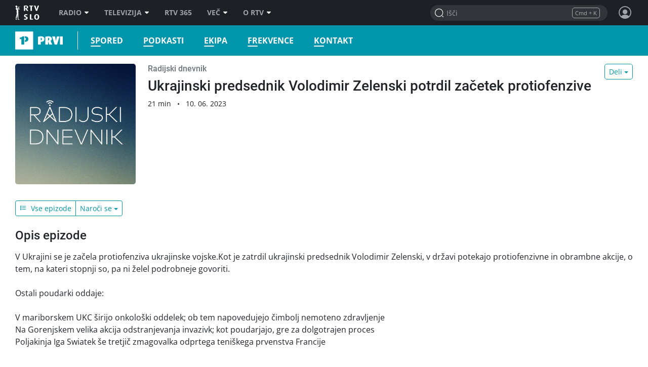

--- FILE ---
content_type: image/svg+xml
request_url: https://img.rtvslo.si/_static/novi/logo/RAS_PRVI_znak_CMYK.svg
body_size: 324
content:
<svg xmlns="http://www.w3.org/2000/svg" viewBox="0 0 62.291 62.296"><path fill="#047D8B" d="M0 0h62.291v62.296H0z"/><g fill="#FFF"><path d="M21.734 19.759c-1.773.832-3.859 1.388-6.258 1.668l1.063 5.046c2.066-.043 3.799-.238 5.227-.565v19.401H31.162v-9.483-19.053c-2.77.001-6.525.428-6.545.458-.691 1.074-1.9 2.064-2.883 2.528zM43.236 19.594c-2.1-1.88-5.246-2.822-9.447-2.822-.139 0-.268.007-.402.007v5.311l.02-.001c.201-.024.357-.044.467-.044 1.174 0 1.965.316 2.375.943.408.628.611 1.704.611 3.232 0 1.635-.236 2.752-.697 3.354-.467.596-1.309.896-2.533.896h-.242v5.356h.201c4.143 0 7.279-.898 9.402-2.697 1.938-1.664 2.906-3.952 2.906-6.87-.001-2.809-.889-5.029-2.661-6.665z"/></g></svg>

--- FILE ---
content_type: application/x-javascript
request_url: https://img.rtvslo.si/_static/r313/rtv4d/jw7/jquery.play.jw7-next.js
body_size: 76513
content:
/** Polyfill isArray */
if (!Array.isArray) {Array.isArray = function(arg) {return Object.prototype.toString.call(arg) === '[object Array]';};}
/** SANITIZE */
var HtmlSanitizer=new function(){var e={A:!0,ABBR:!0,B:!0,BLOCKQUOTE:!0,BODY:!0,BR:!0,CENTER:!0,CODE:!0,DIV:!0,EM:!0,FONT:!0,H1:!0,H2:!0,H3:!0,H4:!0,H5:!0,H6:!0,HR:!0,I:!0,IMG:!0,LABEL:!0,LI:!0,OL:!0,P:!0,PRE:!0,SMALL:!0,SOURCE:!0,SPAN:!0,STRONG:!0,TABLE:!0,TBODY:!0,TR:!0,TD:!0,TH:!0,THEAD:!0,UL:!0,U:!0,VIDEO:!0},t={FORM:!0},r={align:!0,color:!0,controls:!0,height:!0,href:!0,src:!0,style:!0,target:!0,title:!0,type:!0,width:!0},n={color:!0,"background-color":!0,"font-size":!0,"text-align":!0,"text-decoration":!0,"font-weight":!0},a=["http:","https:","data:","m-files:","file:","ftp:"],o={href:!0,action:!0};function i(e,t){for(var r=0;r<t.length;r++)if(0==e.indexOf(t[r]))return!0;return!1}this.SanitizeHtml=function(l){if(""==(l=l.trim()))return"";if("<br>"==l)return"";var d=document.createElement("iframe");if(void 0===d.sandbox)return alert("Your browser does not support sandboxed iframes. Please upgrade to a modern browser."),"";d.sandbox="allow-same-origin",d.style.display="none",document.body.appendChild(d);var m=d.contentDocument||d.contentWindow.document;null==m.body&&m.write("<body></body>"),m.body.innerHTML=l;var c=function l(d){if(d.nodeType==Node.TEXT_NODE)var c=d.cloneNode(!0);else if(d.nodeType==Node.ELEMENT_NODE&&(e[d.tagName]||t[d.tagName])){if(("SPAN"==d.tagName||"B"==d.tagName||"I"==d.tagName||"U"==d.tagName)&&""==d.innerHTML.trim())return document.createDocumentFragment();c=t[d.tagName]?m.createElement("DIV"):m.createElement(d.tagName);for(var u=0;u<d.attributes.length;u++){var f=d.attributes[u];if(r[f.name])if("style"==f.name)for(s=0;s<d.style.length;s++){var g=d.style[s];n[g]&&c.style.setProperty(g,d.style.getPropertyValue(g))}else{if(o[f.name]&&f.value.indexOf(":")>-1&&!i(f.value,a))continue;c.setAttribute(f.name,f.value)}}for(u=0;u<d.childNodes.length;u++){var h=l(d.childNodes[u]);c.appendChild(h,!1)}}else c=document.createDocumentFragment();return c}(m.body);return document.body.removeChild(d),c.innerHTML.replace(/<br[^>]*>(\S)/g,"<br>\n$1").replace(/div><div/g,"div>\n<div")},this.AllowedTags=e,this.AllowedAttributes=r,this.AllowedCssStyles=n,this.AllowedSchemas=a};

// String format helper
if (!String.format) {
    String.format = function(format) {
        var args = Array.prototype.slice.call(arguments, 1);
        return format.replace(/{(\d+)}/g, function(match, number) {
            return typeof args[number] != 'undefined'
            ? args[number]
            : match
            ;
        });
    };
}

let continuumVOD = (function(){
    if(!window.localStorage){
        return;
    }
    let KEY = 'resume_play_mmc_';

    function _get(rec_id){
        return localStorage.getItem(KEY + rec_id);
    }

    function _save(rec_id, info){
        localStorage.setItem(KEY + rec_id, info);
    }

    return {
        get: _get,
        save: _save
    }
})();

const DEBUG_ENABLE = false;
const NG_ENABLE = false;
const DEBUG_ON_SERVER = false;
const FORCE_API_PRODUKCIJA = false;
const MMC_PLAYER_ASSETS_V = '260102' || window.PLAYER_ASSETS_VERSION_NUMBER;

try{
    var bodyClassList = document.body.classList;
    if(bodyClassList.contains('ng-enable')){
        NG_ENABLE = true;
        console.log("🚀NG_ENABLE", NG_ENABLE)
    }
    if(bodyClassList.contains('debug-mode')){
        DEBUG_ENABLE = true;
        console.log("🚀DEBUG_ENABLE", DEBUG_ENABLE)
    }
    if(bodyClassList.contains('sever-debug-mode')){
        DEBUG_ON_SERVER = true;
        console.log("🚀DEBUG_ON_SERVER", DEBUG_ON_SERVER)
    }
}catch(e){/** Legacy browser sanity check */}


function loadFile(path, type, id) {
    return new Promise((resolve, reject) => {
        if (document.getElementById(id)) {
            resolve();
            return;
        }

        let element;
        if (type === "js") {
            element = document.createElement('script');
            element.src = path;
            element.async = true; // Ensure non-blocking load
        } else if (type === "css") {
            element = document.createElement("link");
            element.rel = "stylesheet";
            element.href = path;
        } else {
            reject(new Error("Invalid file type specified."));
            return;
        }

        element.id = id;
        element.onload = () => resolve();
        element.onerror = () => reject(new Error(`Failed to load file: ${path}`));

        // Append to body for JS to be less blocking, head for CSS to apply styles early
        if (type === 'js') {
            document.body.appendChild(element);
        } else {
            document.head.appendChild(element);
        }
    });
}

function escapeHtml(unsafe)
{
    return unsafe
        .replace(/&/g, "&amp;")
        .replace(/</g, "&lt;")
        .replace(/>/g, "&gt;")
        .replace(/"/g, "&quot;")
}

function is_development() {
    const hostname = window.location.hostname;
    if (hostname.toLowerCase().includes('dev.')) {
        return true;
    }
    return false;
};

function initMux(playerInstance, data) {
    if(typeof data !== 'undefined' && typeof data.response !== 'undefined' && typeof data.response.id !== 'undefined' && data.response.id != 'ra.val202') {
        return;
    }
    
    let video_id = '';
    let video_title = '';
    let video_stream_type = 'live';
    if(typeof data !== 'undefined' && typeof data.response !== 'undefined' && typeof data.response.category !== 'undefined' &&  data.response.category == 'live') {
        if(data.response.category != 'live') {
            video_stream_type = 'on-demand';
        }
        if(data.response.id !== 'undefined') {
            video_id = data.response.id; 
        }
        if(data.response.mediaType !== 'undefined' && data.response.source !== 'undefined') {
            video_title = data.response.source + ' - ' + data.response.mediaType;
        }
    }
    else if(typeof data !== 'undefined' && typeof data.response !== 'undefined' && typeof data.response.id !== 'undefined') {
        video_id = data.response.id;
        if(data.response.title !== 'undefined' && data.response.showName !== 'undefined') {
            video_title = data.response.title + ' - ' + data.response.showName;
        }
    }

    if(video_stream_type === 'live') {
        if(typeof initJWPlayerMux !== 'undefined') {
            const playerInitTime = Date.now();
            console.log('Mux init success.', playerInitTime);   
            initJWPlayerMux(playerInstance, {
                debug: false,
                automaticErrorTracking: false,
                data: {
                    env_key: 'qgceprj8mgous92q2h3tsul15', // production         
                    // Metadata
                    player_name: 'MMCplayer', // ex: 'My Main Player'
                    player_init_time: playerInitTime, // ex: 1451606400000
                    video_id: video_id,
                    video_title: video_title,
                    video_stream_type: video_stream_type
    
                }
            });
        }
    }
}


loadFile('https://img.rtvslo.si/_static/r' + MMC_PLAYER_ASSETS_V +'/rtv4d/jw7/assets/css/4d-next.css', 'css', 'rtv4dplayercss');
if(window.location.href.indexOf('zkp.rtvslo.si') > -1)  {
    loadFile('https://img.rtvslo.si/_static/r' + MMC_PLAYER_ASSETS_V +'/rtv4d/jw7/assets/css/zkp.css', 'css', 'zkpcss');
}


// Wait for the entire page to load before initializing analytics
/*
window.addEventListener('load', function () {
    // Check if user has consented to statistics cookies
    if (window.CookieConsent &&
        window.CookieConsent.acceptedCategory &&
        window.CookieConsent.acceptedCategory('analytics') &&
        typeof window._paq === 'undefined') {


        // Initialize Matomo queue
        var _paq = window._paq = window._paq || [];

        try {
            var u = "//matomo.rtvslo.si/";
            _paq.push(['setTrackerUrl', u + 'matomo.php']);
            _paq.push(['setSiteId', '15']);

            var d = document,
                g = d.createElement('script'),
                s = d.getElementsByTagName('script')[0];

            g.type = 'text/javascript';
            // Use both async and defer for maximum compatibility and non-blocking behavior.
            g.async = true;
            g.defer = true;
            g.src = u + 'matomo.js';

            // Add an error handler to catch network issues
            g.onerror = function() {
                console.error("Matomo script failed to load. This will not block the website.");
            };

            // Insert the script into the DOM
            if (s && s.parentNode) {
                s.parentNode.insertBefore(g, s);
            } else {
                d.head.appendChild(g); // Fallback if no script tags are found
            }

        } catch (e) {
            console.error("An error occurred during Matomo initialization:", e);
        }
    }
});
*/

if (typeof $4D !== 'undefined') {
    //console.log('4d');
    jQuery = $4D;
}
(function($, matchRecordingId) {

    let userInteractionValue = false;//This prevent autostart of video on page load
    function handleSingleUserInteraction() {
        document.cookie = "userInteraction=true; path=/";
        // Remove the event listener
        document.removeEventListener('click', handleSingleUserInteraction);
        //read cookie
        let userInteraction = document.cookie.replace(/(?:(?:^|.*;\s*)userInteraction\s*\=\s*([^;]*).*$)|^.*$/, "$1");
        //console.log('userInteraction', userInteraction);
        // Set the userInteractionValue
        userInteractionValue = (userInteraction === 'true');
    }
  
      // Add the event listener
    document.addEventListener('click', handleSingleUserInteraction);
    //delete cookie if direct page load with now history
    if(window.performance && window.performance.navigation.type == 1) {
        document.cookie = "userInteraction=; expires=Thu, 01 Jan 1970 00:00:00 UTC; path=/;";
    }

    Object.defineProperty(window, 'getUserInteraction', {
        get: function() {
            //check if cookie is set
            if(userInteractionValue === false) {
                let userInteraction = document.cookie.replace(/(?:(?:^|.*;\s*)userInteraction\s*\=\s*([^;]*).*$)|^.*$/, "$1");
                if(userInteraction === 'true') {
                    userInteractionValue = true;
                }
            }
            return userInteractionValue;
        }
    });

      // Setter
    Object.defineProperty(window, 'setUserInteraction', {
        set: function(value) {
            userInteractionValue = value;
            document.cookie = `userInteraction=${value}; path=/`;
        }
    });

    const API_CLIENT_ID = "82013fb3a531d5414f478747c1aca622";
    const allowedDomainsWatching = ['365.dev.rtvslo.si', '365.rtvslo.si', 'klepet.rtvslo.si'];
    const cookieSIGN_LANG = 'rtv.SIGN_LANG3';//if change this also change in rtv365
    let cookieSIGN_LANG_current_play = false;
    const cookieSOUND_DESCR = 'rtv.SOUND_DESCRIPTION';
 
    const ITALIAN = window.CAPODISTRIA_APP_MOBILE_IS_SET || false;
    const HUN = window.HUN_LANG_ENABLE || false;
    const abouttext = 'MMC predvajanik 26.1.1';

    const SORODNO_ITEMS_PER_PAGE = 30;
    const SORODNO_CLIPS_ITEMS_PER_PAGE = 30;

    const INTERVAL_IN_S = 60;
    const TRANSLATE_LIVE_CHANNELS = { //for video stats
        'ra.a1': 'ra.a1.video',
        'ra.val202': 'ra.val202.video',
        'ra.ars': 'ra.ars.video',
        'ra.mb1': 'ra.mb1.video',
        'ra.kp': 'ra.kp.video',
        'ra.rsi': 'ra.rsi.video',
    }
    //DONT CHANGE THIS ORDER OR HELL WILL RAPTURE
    const LIVE_CHANNELS = [
                            'tv.slo1', // Stats index 1
                            'tv.slo2', 
                            'tv.slo3', 
                            'tv.kp1', 
                            'tv.mb1', 
                            'tv.mmctv',
                            'ra.a1',
                            'ra.val202',
                            'ra.ars',
                            'ra.mb1',
                            'ra.rsi',
                            'ra.kp',
                            'ra.capo',
                            'ra.mmr',
                            'tv.slo1a', 
                            'rez.1',
                            'rez.2',
                            'tv.mmctv2',
                            'ra.raz',
                            'ra.202sport',
                            'ra.a1.video',
                            'ra.val202.video',
                            'ra.ars.video', 
                            'ra.mb1.video',
                            'ra.kp.video',
                            'ra.rsi.video', //Stats index 26
                        ];
    var LANGUAGE = "SLO";
    var lang = {
        recommend : "Všeč mi je",
        recommended: "Priporočeno!",
        removed: "Odstranjeno.",
        save: "Shrani",
        add_to_my_list:"Shranjeno v RTV 365.",
        removed_from_my_list:"Odstranjeno.",
        not_logged_in:"Niste prijavljeni!",
        logged_successfully:"Prijavljen",
        link:"Deli",
        copy_link:"Kopiraj povezavo ob časovni kodi",
        link_saved:"Povezava uspešno shranjena v odložišče!",
        epizodes:"Prispevki ",
        views:"ogledov",
        other_epizodes:"Drugi prispevki",
        my_shows_and_epizodes:"Moje oddaje in prispevki",
        close:"Zapri",
        search:"Išči",
        search_resultes:"Rezultati iskanja",
        automatic:"Samodejno",
        audio_translation:"Avdio prevod",
        copied:"Kopirano",
        more:"Več",
        podcast_subscribe: "Naroči se na podkast",
        next_episode: "Naslednja epizoda"
    };
  
    if(ITALIAN){
        LANGUAGE = "ITA";
        lang = {
            recommend : "Suggerisci",
            recommended: "Suggerito!",
            removed: "Rimosso…",
            save: "Salva",
            add_to_my_list:"Aggiunto tra le mie.",
            removed_from_my_list:"Rimosso dall'elenco.",
            not_logged_in:"Non sei iscritto!",
            logged_successfully:"Iscritto",
            link:"Condividi",
            copy_link:"Copia il link accanto al codice temporale",
            link_saved:"Link salvato con successo negli appunti!",
            epizodes:"Servizi ",
            views:"Visualizzazioni",
            other_epizodes:"Altri servizi",
            my_shows_and_epizodes:"Le mie trasmissioni e i miei servizi",
            close:"Chiudi",
            search:"Cerca",
            search_resultes:"Risultati della ricerca",
            automatic:"Automaticamente",
            audio_translation:"Traduzione audio",
            copied:"Copiato",
            more:"Di più",
            podcast_subscribe: "Iscriviti al podcast",
            next_episode: "Episodio successivo"
        };
    }
    if(HUN){
        LANGUAGE = "HUN";
        lang = {
            recommend : "Megoszotom",
            recommended: "Megosztva",
            removed: "Eltávolítva…",
            save: "Mentés",
            add_to_my_list:"Hozzáadás a kedvenceimhez",
            removed_from_my_list:"Eltávolítva a listából.",
            not_logged_in:"Nincs bejelentkezve!",
            logged_successfully:"Bejelentkezve",
            link:"Link",
            copy_link:"Link másolása az időkódhoz",
            link_saved:"A linket sikeresen mentette a vágólapra!",
            epizodes:"Összeállítások ",
            views:"megtekintés",
            other_epizodes:"Egyéb összeállítások",
            my_shows_and_epizodes:"Adásaim és összeállításaim",
            close:"Bezárás",
            search:"Keresés",
            search_resultes:"Találatok",
            automatic:"Autómatikusan",
            audio_translation:"Audió fordítás",
            copied:"Másolva",
            more:"További tartalmak",
            podcast_subscribe: "Feliratkozás a podcastra",
            next_episode: "Következő epizód"
        };
    }
    
   

    let isMobile = 0; //initiate as false
    // device detection
    if (/(android|bb\d+|meego).+mobile|avantgo|bada\/|blackberry|blazer|compal|elaine|fennec|hiptop|iemobile|ip(hone|od)|ipad|iris|kindle|Android|Silk|lge |maemo|midp|mmp|netfront|opera m(ob|in)i|palm( os)?|phone|p(ixi|re)\/|plucker|pocket|psp|series(4|6)0|symbian|treo|up\.(browser|link)|vodafone|wap|windows (ce|phone)|xda|xiino/i.test(navigator.userAgent) ||
        /1207|6310|6590|3gso|4thp|50[1-6]i|770s|802s|a wa|abac|ac(er|oo|s\-)|ai(ko|rn)|al(av|ca|co)|amoi|an(ex|ny|yw)|aptu|ar(ch|go)|as(te|us)|attw|au(di|\-m|r |s )|avan|be(ck|ll|nq)|bi(lb|rd)|bl(ac|az)|br(e|v)w|bumb|bw\-(n|u)|c55\/|capi|ccwa|cdm\-|cell|chtm|cldc|cmd\-|co(mp|nd)|craw|da(it|ll|ng)|dbte|dc\-s|devi|dica|dmob|do(c|p)o|ds(12|\-d)|el(49|ai)|em(l2|ul)|er(ic|k0)|esl8|ez([4-7]0|os|wa|ze)|fetc|fly(\-|_)|g1 u|g560|gene|gf\-5|g\-mo|go(\.w|od)|gr(ad|un)|haie|hcit|hd\-(m|p|t)|hei\-|hi(pt|ta)|hp( i|ip)|hs\-c|ht(c(\-| |_|a|g|p|s|t)|tp)|hu(aw|tc)|i\-(20|go|ma)|i230|iac( |\-|\/)|ibro|idea|ig01|ikom|im1k|inno|ipaq|iris|ja(t|v)a|jbro|jemu|jigs|kddi|keji|kgt( |\/)|klon|kpt |kwc\-|kyo(c|k)|le(no|xi)|lg( g|\/(k|l|u)|50|54|\-[a-w])|libw|lynx|m1\-w|m3ga|m50\/|ma(te|ui|xo)|mc(01|21|ca)|m\-cr|me(rc|ri)|mi(o8|oa|ts)|mmef|mo(01|02|bi|de|do|t(\-| |o|v)|zz)|mt(50|p1|v )|mwbp|mywa|n10[0-2]|n20[2-3]|n30(0|2)|n50(0|2|5)|n7(0(0|1)|10)|ne((c|m)\-|on|tf|wf|wg|wt)|nok(6|i)|nzph|o2im|op(ti|wv)|oran|owg1|p800|pan(a|d|t)|pdxg|pg(13|\-([1-8]|c))|phil|pire|pl(ay|uc)|pn\-2|po(ck|rt|se)|prox|psio|pt\-g|qa\-a|qc(07|12|21|32|60|\-[2-7]|i\-)|qtek|r380|r600|raks|rim9|ro(ve|zo)|s55\/|sa(ge|ma|mm|ms|ny|va)|sc(01|h\-|oo|p\-)|sdk\/|se(c(\-|0|1)|47|mc|nd|ri)|sgh\-|shar|sie(\-|m)|sk\-0|sl(45|id)|sm(al|ar|b3|it|t5)|so(ft|ny)|sp(01|h\-|v\-|v )|sy(01|mb)|t2(18|50)|t6(00|10|18)|ta(gt|lk)|tcl\-|tdg\-|tel(i|m)|tim\-|t\-mo|to(pl|sh)|ts(70|m\-|m3|m5)|tx\-9|up(\.b|g1|si)|utst|v400|v750|veri|vi(rg|te)|vk(40|5[0-3]|\-v)|vm40|voda|vulc|vx(52|53|60|61|70|80|81|83|85|98)|w3c(\-| )|webc|whit|wi(g |nc|nw)|wmlb|wonu|x700|yas\-|your|zeto|zte\-/i.test(navigator.userAgent.substr(0, 4))) {
        isMobile = 1;
    }

    var HTTP = 'http://';
    var HTTPS = 'https://';
    var PROTOCOL = 'https:' == document.location.protocol ? HTTPS : HTTP;
    var IOS_RTVSLO_SI_SERVER = PROTOCOL + '5862e89255007.streamlock.net';
    var STREAM_RTVSLO_SI_SERVER = PROTOCOL + '585ddcf1f3493.streamlock.net';
    const VIEWPORT_WIDTH = Math.max(document.documentElement.clientWidth || 0, window.innerWidth || 0)
    //console.log('VIEWPORT_WIDTH', VIEWPORT_WIDTH);


    //Ob prehoodu na ssl se uporabi drugi endpoint dokler se ne proklopimo na nov property
    function replaceEndpointHLS(original) {

        if (typeof original !== 'string' || PROTOCOL === HTTP) {
            return original;
        }

        var hls = original.replace('http://', '').replace('https://', ''); //remove protocol;
        var needle = hls.split('/');
        if (needle.length > 0) {
            hls = hls.replace(needle[0], '');
            return STREAM_RTVSLO_SI_SERVER + hls;
        } else {
            return original;
        }

    }

    function forceSLL(original) {
        var HTTP_CONST = 'http://';
        var HTTPS_CONST = 'https://';
        var PROTOCOL_CONST = 'https:' == document.location.protocol ? HTTPS_CONST : HTTP_CONST;
        if (typeof original !== 'string' || PROTOCOL_CONST === HTTP_CONST) {
            return original;
        }
        return original.replace('http://', 'https://');
    }

    const EVENT_TYPE_REC_DATA = 'REC_DATA';
    const EVENT_TYPE_LAST_SHOWS = 'LAST_SHOWS';
    const EVENT_PLAYLIST_NEXT = 'EVENT_PLAYLIST_NEXT';
    const EVENT_TYPE_SHOW_CHILDREN = 'SHOW_CHILDREN';
    /**
     * 
     * @param {dom instance string} id 
     * @param {type : string} type 
     * @param {data : object} data 
     */
    function _dispatchCustomEvent(type, data) 
    {

        const DOM_HANDLE = '#messaging-broker-rtv4d';
        const HANDLE = 'EVENT_HANDLE_JWPLAYER_CUSTOM_EVENTS';
        try {          
            let myEvent = new CustomEvent(HANDLE, {
                detail: {
                    type: type,
                    data: data
                },
                bubbles: true,
                cancelable: true,
                composed: false,
            });  
            var el = document.querySelector(DOM_HANDLE)
            if(el) {
                el.dispatchEvent(myEvent);
            }
            
        }
        catch(e) {
            console.log('unable to dispatch evenet', e);
        }     
    }

    // Function to create and show next episode button
    function showNextEpisodeButton(container, nextEpisode) {
        if (!nextEpisode || !nextEpisode.id) return;
        
        const playerId = container[0].id;
        const playerElement = document.querySelector('#' + playerId);
        if (!playerElement) return;
        
        // Remove existing button if present
        const existingButton = document.querySelector('#next-episode-btn-' + playerId);
        if (existingButton) existingButton.remove();
        
        // Create next episode button
        const nextEpisodeBtn = document.createElement('div');
        nextEpisodeBtn.id = 'next-episode-btn-' + playerId;
        nextEpisodeBtn.className = 'next-episode-button';
        nextEpisodeBtn.innerHTML = `
            <div class="next-episode-content">
                <span class="next-episode-icon">▶</span>
                <div class="next-episode-text">
                    <div class="next-episode-label">${lang.next_episode}</div>
                    <div class="next-episode-title">${escapeHtml(nextEpisode.title)}</div>
                </div>
            </div>
        `;
        
        // Style the button
        nextEpisodeBtn.style.cssText = `
            position: absolute;
            bottom: 70px;
            right: 20px;
            background: rgba(0, 0, 0, 0.8);
            color: white;
            padding: 12px 16px;
            border-radius: 6px;
            cursor: pointer;
            z-index: 1000;
            font-family: -apple-system, BlinkMacSystemFont, 'Segoe UI', Roboto, sans-serif;
            font-size: 14px;
            max-width: 300px;
            transition: background-color 0.2s ease;
        `;
        
        // Add hover effect
        nextEpisodeBtn.addEventListener('mouseenter', function() {
            this.style.backgroundColor = 'rgba(0, 0, 0, 0.9)';
        });
        
        nextEpisodeBtn.addEventListener('mouseleave', function() {
            this.style.backgroundColor = 'rgba(0, 0, 0, 0.8)';
        });
        
        // Add click handler to load next episode
        nextEpisodeBtn.addEventListener('click', function() {
            // Use the existing playVod function to load the next episode
            location.href = 'https://365.rtvslo.si/arhiv/n/' + nextEpisode.id;
            // Remove the button after clicking
            this.remove();
        });
        
        // Add CSS for the button content
        const style = document.createElement('style');
        style.textContent = `
            .next-episode-button .next-episode-content {
                display: flex;
                align-items: center;
                gap: 10px;
            }
            .next-episode-button .next-episode-icon {
                font-size: 16px;
                min-width: 20px;
            }
            .next-episode-button .next-episode-text {
                flex: 1;
            }
            .next-episode-button .next-episode-label {
                font-size: 11px;
                opacity: 0.8;
                margin-bottom: 2px;
            }
            .next-episode-button .next-episode-title {
                font-size: 13px;
                font-weight: 500;
                line-height: 1.2;
            }
        `;
        
        if (!document.querySelector('#next-episode-styles')) {
            style.id = 'next-episode-styles';
            document.head.appendChild(style);
        }
        
        // Add button to player
        playerElement.style.position = 'relative';
        playerElement.appendChild(nextEpisodeBtn);
    }

    // Function to hide next episode button
    function hideNextEpisodeButton(container) {
        const playerId = container[0].id;
        const existingButton = document.querySelector('#next-episode-btn-' + playerId);
        if (existingButton) {
            existingButton.remove();
        }
    }

    function fetchLinearAdd(player, type, source) 
    {
        var timestamp = Math.floor(Date.now() / 1000);
        let url = "https://core.iprom.net/vast?sitePath=[%22rtvslo%22,%22stirid_arhiv%22]&zones=[90]&time=["+timestamp+"]";   

        if(type === 'live') {
            url = rtvdef.get_live_linear(source);
        }
        else if(type === 'archive') {
            url = rtvdef.get_arhiv_linear(source);
        }
        console.log('fetchLinearAdd', url);
        
        let player_parent = '#' + player; 
        if(!document.querySelector(player_parent)) {
            console.log('Player parent not found');
            return;
        }

        // Remove any existing VAST div if it exists
        let existingVastDiv = document.querySelector(player + '_vast');
        if (existingVastDiv) {
            existingVastDiv.remove();
        }

        //add placeholder div for vast before player_parent
        let vastDiv = document.createElement('div');
        vastDiv.id = player + '_vast';

        // Add to DOM before player_parent if not exists
        if (!document.querySelector(player_parent + '_vast')) {
            const playerParentElement = document.querySelector(player_parent);
            // Insert after the first child (or at the beginning if no children)
            if (playerParentElement.firstChild) {
                playerParentElement.insertBefore(vastDiv, playerParentElement.firstChild);
            } else {
                playerParentElement.appendChild(vastDiv);
            }
        }
        let player_parent_vast = '#' + vastDiv.id;    //use fetch to get the VAST response
        fetch(url, {
            credentials: 'include',
        }).then(function(response) {  
                // The API call was successful!
                return response.text();
            }).then(function(xml) {

                    const parser = new DOMParser();
                    const xmlDoc = parser.parseFromString(xml, "text/xml");
                    const Ad = xmlDoc.getElementsByTagName('Ad');

                    if(!Ad) {
                        console.log('NO_VAST');
                        return;
                    }

                    // Select all impression tags
                    const impressions = xmlDoc.querySelectorAll('Impression');
                    // No need for custom CDATA parsing
                    const adservers = Array.from(impressions).map(impression => impression.textContent);

                    let clickThrough = xmlDoc.getElementsByTagName('NonLinearClickThrough')
                    if(clickThrough && clickThrough[0]) {
                        clickThrough = clickThrough[0].innerHTML;
                        clickThrough = clickThrough.replace('<![CDATA[', '').replace(']]>', '');       
                    }
                    
                    // Regular expression to match <![CDATA[ ... ]]> and extract the content
                    const cdataRegex = /<!\[CDATA\[(.*?)\]\]>/g;
                    // Function to extract links
                    function extractLinks(xmlString) {
                        const matches = xmlString.matchAll(cdataRegex);
                        const links = [];
                        for (const match of matches) {
                            // match[1] contains the content inside CDATA
                            if (match[1].startsWith("http")) {
                                links.push(match[1]);
                            }
                        }
                        return links;
                    }  

                    function extractStaticResourceLinks(xmlString) {
                        const regex = /<StaticResource creativeType="image">(.*?)<\/StaticResource>/g;
                        const links = [];
                        let match;        
                        while ((match = regex.exec(xmlString)) !== null) {
                            links.push(match[1].trim());
                        }
                        return links;
                    }

                    const links = extractLinks(xml);

                    if(!clickThrough) {
                        let link = links.filter(function(itm){
                            if (itm.indexOf('https://core.iprom.net/Click') > -1){
                                return itm;
                            }
                        });
                        if(link.length > 0) {
                            clickThrough = link[0];
                        }
                    }

                    if(!clickThrough) {
                        console.log('link not found');
                        return;
                    }

                    if(adservers.length === 0) {
                        console.log('adservers not found');
                        return;
                    }
                    
                    const creatives = extractStaticResourceLinks(xml);
                    //check if array is not empty
                    if (creatives.length === 0)return;
            
                    //find #player_01_vast object and attach creatives[0] as image to center 
                    let vastImage = document.createElement('img');
                    //ckeck if vast img is image url
                    if (creatives[0].indexOf('https') === -1){
                        return
                    }
                
                    vastImage.src = creatives[0];
                    //show full screen as cover
                    vastImage.style.width = '100%';
                
                    vastImage.style.position = 'absolute';
                    vastImage.style.top = '0';
                    vastImage.style.left = '0';
                    // add pointer
                    vastImage.style.cursor = 'pointer';                
                    //image can be clicked add link
                    vastImage.addEventListener('click', function(){
                        window.open(clickThrough, '_blank');
                    });               
                    document.querySelector(player_parent_vast).appendChild(vastImage);
                    let closeBtn = '10px';
                    let fontSize =  '1rem';
                    let fontWeight = '400';
                    let closeBtnTXT = 'Zapri oglas';
                    if (isMobile) {
                        closeBtn = '-55px';
                        fontSize =  '0.75rem';
                        closeBtnTXT = '<span class="icon icon-play mr-2"></span> Zapri oglas';
                        document.querySelector(player_parent_vast).style['z-index'] = 1;
                    }                
                    //add close button
                    const closeButton = document.createElement('div');
                    closeButton.style.width = '100px';
                    closeButton.style.height = '30px';
                    closeButton.style.position = 'absolute';
                    closeButton.style.bottom = closeBtn;
                    closeButton.style.right = '15px';
                    closeButton.style.backgroundColor = 'rgb(255, 255, 255)';
                
                    closeButton.style.cursor = 'pointer';
                    //font weight light
                    closeButton.style.fontWeight = fontWeight;
                    closeButton.style.display = 'flex';
                    closeButton.style.justifyContent = 'center';
                    closeButton.style.alignItems = 'center';
                    closeButton.style.color = '#000';
                    closeButton.style.fontSize = fontSize;
                    //font-family: Roboto,-apple-system,system-ui,BlinkMacSystemFont,"Segoe UI","Helvetica Neue",Arial,sans-serif;
                    closeButton.style.fontFamily = 'Roboto,-apple-system,system-ui,BlinkMacSystemFont,"Segoe UI","Helvetica Neue",Arial,sans-serif';      
                    closeButton.innerHTML = closeBtnTXT;
                    
                    document.querySelector(player_parent_vast).appendChild(closeButton);   

                    adservers.forEach(function(itm){
                        fetch(itm,
                            {
                                credentials: 'include',
                                mode: 'no-cors'
                            })
                            .then(function(response) {
                                // The API call was successful!
                        }).catch(function(err) {});
                    });

                    closeButton.addEventListener('click', function(){
                        document.querySelector(player_parent_vast).innerHTML = '';
                        if(jwplayer) {
                            jwplayer(player).setControls(true);
                            if(isMobile)jwplayer(player).play();
                        }           
                    });
            
            }).catch(function(err) {
                // There was an error
                console.warn('Something went wrong.', err);
            });
    }



    $.fn.playVod = function(id, options, isShowItem, isPopup) {
        const info = {};
        info.horizontalVolumeSlider = true;

        if (options && (options.telemetry === '0' || options.telemetry === 0)) {
            options.telemetry = false;
        }


        if(options && options.render === 'inline-audio-podcast' || options.render === 'inline-audio'){
            options['client'] = API_CLIENT_ID;
            const wi = $(this).parent().width();
            options["width"] =  wi;
            options["height"] = 30;///MUST BE 30px - jw makes it work
            options["stretching"] = 'fill';
            options["image"] = '';
            options["toolbar"] = false; 
            options["noads"] = 1; 
            document.body.classList.add('jw-podcast-inline-audio');               
        }

        if(options && options.render === 'inline-audio-podcast-mobile'){
            options['client'] = API_CLIENT_ID;
            //get screen width
            const wi = document.documentElement.clientWidth - 48;
            options["width"] =  wi;
            options["height"] = 30;///MUST BE 30px - jw makes it work
            options["stretching"] = 'fill';
            options["image"] = '';
            options["toolbar"] = false;  
            options["noads"] = 1; 
        }
        
        if(options && options.render === 'square-audio'){
            options["aspectratio"] = "1:1",
            options["toolbar"] = false;  
            info.horizontalVolumeSlider = false;   
            options["noads"] = 1; 
        }

        if(options && options.render === 'shorts'){
            options["aspectratio"] = "9:16",
            options["toolbar"] = false;  
            info.horizontalVolumeSlider = false;   
            options["noads"] = 1; 
        }

        var isPopup = isPopup || false;
        document.body.classList.remove("live4d-playing-now");

        if($("#rtv4d_popup").length && NG_ENABLE){
            $("#rtv4d_popup").removeClass('show-list');
        }

        if (isShowItem && options) {
            var promoOptions = {
                'promo': 1,
                'mute': 1,
                'noads': 1,
                'autostart': 'true',
                'width': '100%',
                'height': '',
            };
            options = $.extend({}, options, promoOptions);
        }
        
        if(isPopup && options) {
            var exstra =  {
                'popup': true,
            };
            options = $.extend({}, options, exstra);
        }
        const video = $.extend({}, defaults, options, rtvdef);    

        var container = $(this);

        if (typeof video.promo === 'undefined') {
            video.promo = 0;
        }
        
        if (typeof video.autostart !== 'string') {
            video.autostart = video.autostart.toString();
        }

        let disableAds = false;

        if (typeof video.disableAds !== 'undefined' && video.disableAds == "true") {
            disableAds = true;
        }
        else if (typeof video.disableAds !== 'undefined' && video.disableAds == 1) {
            disableAds = true;
        }
        else if (typeof video.noads !== 'undefined' && video.noads == 1) {
            disableAds = true;
        }

        if(window.location.href.indexOf("dostopno") > -1) {
            disableAds = true;
        } 
        
        info.recordingId = id;
        info.width = video.width;
        info.height = video.height;
        info.mute = (typeof video.mute !== 'undefined' && video.mute == 1) ? "true" : "false";
        info.controls = (typeof video.hidecontrols !== 'undefined' && video.hidecontrols == 1) ? "false" : "true";
        info.showsubtitles = (typeof video.showsubtitles !== 'undefined' && video.showsubtitles == 0) ? 'false' : 'true';


        let autostart = false;
        //console.log('getUserInteraction', getUserInteraction);
        //console.log('video.autostart', video.autostart);
        if(video.autostart == 'true' && getUserInteraction){  
            autostart = true;
        }

        info.primary = "html5";
        info.hlshtml = "true";
        info.autostart = autostart;
        info.stretching = video.stretching;
        info.disableAds = disableAds;
        //info.visualplaylist = false;
        info.nextupoffset = 0;
        info.abouttext = abouttext;
        //info.aboutlink = '/?t=20';
        info.videoInfo = lang.copy_link;

        info.aspectratio = (typeof video.aspectratio !== 'undefined') ? video.aspectratio: "16:9";

        info.playbackRateControls = [0.5, 0.75, 1, 1.25, 1.5];

        info.hlsjsConfig = {
            debug: false
        }

        if(typeof video !== 'undefined' && typeof video.image !== 'undefined'){
            if(typeof video.image === 'string' && video.image.indexOf('https://') > -1) {
                info.image = video.image;
            }
        }

        info.cast = {
            customAppId: "9BCE1FE3"
        }

        info.timeSlider = {
            "legacy": true,
            "preferChapterImages": false,
            "showKnob": true,
            "showAdMarkers": false
        }
        

        //Force audio player to 40px height. Used in embed
        /* show only 40px controls*/
        if (typeof video.smallVod !== 'undefined' && video.smallVod == 'true') {
            info.width = $(this).width();
            info.height = '40';
        }

        var logo = getLogo(video, "");
        if (logo !== false) {
            info.logo = logo;
        }

        info.sharing = {
            link: ''
        }    

        info.advertising = {
            client: 'vast',
            skipoffset: 7,
            vpaidcontrols: true
        }

        if(HUN){
            info.advertising = {
                skipmessage: 'Hirdetés átugrása XXs múlva',
                admessage: 'A hirdetés végéig: XXs.',
                skiptext: 'Hirdetés átugrása',
                cuetext: 'Hirdetés'
            }
            
            info.localization = {
                nextUp: 'Következő felvétel',
                playlist: 'Lejátszási listák',
                related: 'Lejátszási lista',
                playback: 'Lejátszás',
                play: 'Lejátszás',
                pause: 'Szünet',
                volume: 'Hangerő',
                prev: 'Vissza',
                next: 'Előre',
                cast: 'Chromecast',
                fullscreen: 'Teljes képernyő',
                hd: 'Felbontás',
                cc: 'Feliratok',
                audioTracks: 'Hangsáv',
                replay: 'Újrajátszás',
                buffer: 'Betöltés',
                more: 'Több',
                liveBroadcast: 'Élő',
                notLive: 'Késleltetés',
                loadingAd: 'Hirdetés betöltése',
                rewind: 'Vissza 10s',
                nextUpClose: 'Bezárás',
                videoInfo: 'Info',
                shortcuts: {
                    keyboardShortcuts: 'Billentyűparancsok'
                },
                sharing: {
                    link: lang.link,
                    facebook: 'Facebook',
                    twitter: 'Twitter',
                    heading: 'Megosztás'
                } 
            }
        }
        else{
            info.localization = {      
                notLive: 'Zamik', 
                liveBroadcast: 'Živo'        
            }
        }


        try {
            if (typeof video.playfile === "object" && video.playfile !== null) {
                return playFiles(container, info, video);
            }

            if (typeof video.playlistXML === "string" && video.playlistXML !== null) {
                info.playlist = video.playlistXML;
                data = {};
                data.response = {};
                data.response.mediaType = "video";
                return showPlayer(container, data, info, video);
            }
        } catch (e) {
            return console.log(e);
        };

        var endpoint = "/ava/getRecordingDrm/";
        if (isShowItem) {
            endpoint = "/ava/getLastRecordingByShowId/";
        }
        var url = getApiEndPoint(DEBUG_ENABLE) + endpoint + id + "?client_id=" + API_CLIENT_ID;

        
        $.ajaxSetup({xhrFields: { withCredentials: true } });

        let subtitles = (function get_subtitles() {
            if (is_development()) {
                var url = getApiEndPoint(DEBUG_ENABLE) + '/ava/subtitles/' + id + "?client_id=" + API_CLIENT_ID;    
                var data = null;
                $.ajax({
                    url: url,
                    async: false, 
                    dataType: 'json',
                    success: function (json) {
                        data = json;
                    },
                    error: function (request, status, error) {
                        console.log(error);
                    }
                });
                
                if (data.hasOwnProperty('response')) {
                    //console.log(data.response); // debug printout
                    return data.response;
                }
                return null; // default

            } else { // PROD
                return null;
            }
        })();
      

        return $.ajax({
            url: url,
            data: {
                "client_id": video.client
            },
            dataType: 'jsonp',
            cache: 'false',
            jsonpCallback: function() {
                var random = Math.floor(Math.random() * 1000);
                return 'ava_' + random;
            },
            success: function(data) {

                if (data.response && !data.response.subtitles) {
                    if (subtitles && subtitles.length > 0) {
                        data.response.subtitles = subtitles;
                    }
                }
                
                if(data && data.response && data.response.jwt) {
                    getMedia(data,video, data.response.jwt, begin);
                }
                else {
                    begin(data);
                }
                
                function getMedia(data, video, jwt, clb){

                    //console.log("data ", data);
                    var url = getApiEndPoint(DEBUG_ENABLE);
                    $.ajaxSetup({xhrFields: { withCredentials: true } });
                    $.ajax({
                        url: url + "/ava/getMedia/" + data.response.id,
                        data: {
                            "client_id": API_CLIENT_ID,
                            "jwt": jwt
                        },
                        dataType: 'jsonp',
                        cache: 'false',
                        jsonpCallback: function() {
                            var random = Math.floor(Math.random() * 1000);
                            return 'ava_' + random;
                        },
                        success: function(streams) {

                            if(!streams.error){

                                if(streams.response && streams.response.addaptiveMedia){
                                    data.response.addaptiveMedia = streams.response.addaptiveMedia;
                                }
                                if(streams.response && streams.response.addaptiveMedia_sl){
                                    data.response.addaptiveMedia_sl = streams.response.addaptiveMedia_sl;
                                }
                                if(streams.response && streams.response.mediaFiles){
                                    if(clb){
                                      
                                        data.response.mediaFiles = [];
    
                                        streams.response.mediaFiles.map(function(item){
                                            data.response.mediaFiles.push(item);
                                        });
                                        
                                       
                                        clb(data);
                                    }
                                }
                            }
                            else{
                                begin(streams);
                            }             
                        }
                    });
                }

                function begin(data) {
                    //PUSH TO IOS
                    if(data && data.response ) {
                        try
                        {
                            var mediaType = "archiveTV";
                            var url = "";
                            if(data.response.addaptiveMedia && data.response.addaptiveMedia.hls_sec) {
                                url =  data.response.addaptiveMedia.hls_sec;
                            } 
                            else { 
                                mediaType = "archiveRA";
                                url = data.response.mediaFiles[0].streams.https;
                            }
                            var title = data.response.title;
                            var subtitle = data.response.showName;
                            var poster = data.response.thumbnail_sec;
                            var packet = [mediaType, url, poster, title, subtitle];
                            packet = packet.join('|');
                            //console.log("🚀 ~ file: jquery.play.jw7-next.js ~ line 576 ~ getMedia ~ packet", packet);         
                            if (parent && document.cookie && document.cookie.indexOf("showIosNative=true") != -1) {                      
                                parent.postMessage("rtv4d::" + packet,"*");
                            }
                        }
                        catch(e) {
                            //console.log('packet ios e:', e);
                        }

                        if(_dispatchCustomEvent) {
                            _dispatchCustomEvent(EVENT_TYPE_REC_DATA, data.response);
                        }            
                    }

                    if (typeof data.error !== 'undefined' || data.response == false) {
                        if (typeof jwplayer === "function") {
                            try {
                                video.playfile = {
                                    //"rtmp": (video.streamer["rtmp"] + "/mp4:" + video.preroll["dummy"]["rtmp"]),
                                    "html5": (video.streamer["html5"] + video.preroll["dummy"]["html5"])
                                };
                                return playFiles(container, info, video);
                            } catch (e) {
                                console.log(e);
                            }
                        }
                        if (video.callback) {
                            if (typeof video.callback === 'string') {
                                var fn = window[video.callback];
                                if (typeof fn === 'function') {
                                    return fn(data);
                                }
                            } else {
                                var callbacks = $.Callbacks();
                                callbacks.add(video.callback);
                                return callbacks.fire(data);
                            }
                        }
                        //console.log(data.error);
                        return false;
                    }

                    var logo = getLogo(video, data);
                    if (logo !== false) {
                        info.logo = logo;
                    }

                    if (data.response.showTypeId == 70 || data.response.showTypeId == 71) {
                        info.advertising.skipoffset = 7;
                        info.advertising.skipmessage = 'Še xxs';
                        info.advertising.skiptext = 'Preskoči';
                    }

                    if (data && data.response && data.response.noAds && data.response.noAds == 1) {
                        info.disableAds = true;
                    }

                    //23.3 - neprijavljeni ki se jim posnetek ne zrola ne prikažemo reklam
                    if (typeof data.response.showLoginPopup !== 'undefined' && data.response.showLoginPopup == "1") {
                        info.disableAds = true;
                        info.showLoginPopup = data.response.showLoginPopup;
                    }

                    //25.2.20 - neprijavljeni ki se jim posnetek ne zrola ne prikažemo reklam
                    if (typeof data.response.publicExpirationDatePopup !== 'undefined' && data.response.publicExpirationDatePopup == "1") {
                        info.disableAds = true;
                        info.publicExpirationDatePopup = data.response.publicExpirationDatePopup;
                    }

                    /*
                    if (typeof window._paq !== 'undefined' && !(video.telemetry && video.telemetry === false)) {   
                        _paq.push(['setSiteId', 15]); //SET TO MMC JWPLAYER  
                        if(typeof Matomo !== 'undefined' && typeof Matomo.MediaAnalytics !== 'undefined') {
                            try {
                                let isMediaAnalyticsEnabled = Matomo.MediaAnalytics.isMediaAnalyticsEnabled();
                                //console.log('isMediaAnalyticsEnabled',isMediaAnalyticsEnabled);
                                if(isMediaAnalyticsEnabled === false) {
                                    Matomo.MediaAnalytics.enableMediaAnalytics();
                                    isMediaAnalyticsEnabled = Matomo.MediaAnalytics.isMediaAnalyticsEnabled();
                                    console.log('VOD isMediaAnalyticsEnabled', isMediaAnalyticsEnabled);
                                }
                            }
                            catch(e){
                                console.log('e',e)
                            }
                        }
                    }
                    else {
                        console.log('Matomo disabled!')
                    }
                    */

                    //midroll 28.11.2017
                    /*
                    if (info.disableAds === false && data.response.showTypeId != 31 && //SKIP MIDROLE NA OTROŠKIH     
                        data.response.mediaType === 'video' &&
                        typeof data.response.duration !== 'undefined') {



                        var duration = Math.floor(parseInt(data.response.duration, 10) / 60) || 0;

                        if (!info.advertising.schedule) {
                            info.advertising.schedule = {};
                        }


                        if (duration > 90) {

                            var adsLink = video.get_arhiv_midroll(data.response.showTypeId, data.response.showId);
                            var adsLink2 = video.get_arhiv_midroll(data.response.showTypeId, data.response.showId);


                            var offset = Math.floor(duration / 3 * 60);
                            info.advertising.schedule.adbreak1 = {
                                offset: offset,
                                tag: adsLink
                            };
                            info.advertising.schedule.adbreak2 = {
                                offset: offset * 2,
                                tag: adsLink2
                            };


                        } else if (duration >= 35 && duration <= 90) {

                            var adsLink = video.get_arhiv_midroll(data.response.showTypeId, data.response.showId);

                            var offset = Math.floor(duration / 2 * 60);
                            info.advertising.schedule.adbreak1 = {
                                offset: offset,
                                tag: adsLink
                            };
                        }
                    }
                    */


                    if (typeof data.response.subtitles !== 'undefined' && data.response.subtitles) {
                        var subcookie = $.cookieApi("read", null, "jwplayer.captionLabel");
                        if (subcookie === false) {
                            $.cookieApi("set", "Off", "jwplayer.captionLabel", 0);
                        }
                    }

                    info.playlist = (function() {
                        var i = {};
                        i.image = null;

                        if (typeof video.image === 'string' && video.image.indexOf(".jpg") > -1) {
                            i.image = video.image;
                        }

                        if(i.image === null) {
                            try{
                                let image = data.response.images.orig;
                                if(typeof image === 'string') {
                                    image =  image.replace('rtvslo.si', 'rtvcdn.si', image);
                                    i.image = image;
                                }        
                            }catch(e){}
                        }


                        
                        //MATOMO
                        if (typeof data.response.title === 'string') {
                            let tmp = [];
                            tmp.push(data.response.title);
                            tmp.push(data.response.mediaType);
                            tmp.push(data.response.source);          
                            tmp.push(data.response.id);
                            i.title = tmp.join(' ');
                        }


                        i.sources = [];

                        if (data.response.mediaFiles !== undefined) {
                            data.response.mediaFiles.sort(function(a, b) {
                                return (b.bitrate + b.width) - (a.bitrate + a.width);
                            });
                        }

                        try {
                            if (data.response.addaptiveMedia && data.response.addaptiveMedia.hls) {
                                data.response.addaptiveMedia.hls = replaceEndpointHLS(data.response.addaptiveMedia.hls);
                            }
                        } catch (e) {
                            console.log("convert error", e);
                            //do nothing
                        }


                        
                        var mc = 0;        
                        //ADAPTIVE VIDEO
                        if (data?.response?.addaptiveMedia?.hls_sec) {
                            let file = data.response.addaptiveMedia.hls_sec;
                            cookieSIGN_LANG_current_play = false;
                            const signMediaHLS = data.response.addaptiveMedia_sl?.hls_sec;

                            if (signMediaHLS) {
                                const signLangCookie = $.cookieApi("read", null, cookieSIGN_LANG, 365) || false;
                                //const portalSIGN_LANG = window.location.href.indexOf("dostopno") > -1 ? true : false;
                                if (signLangCookie === '1') {
                                    console.log('Now playing sign lang video....');
                                    file = signMediaHLS;
                                    cookieSIGN_LANG_current_play = true;
                                    const element = document.getElementById("rtv4d_player_toogleSignLang");
                                    if (element) {
                                        element.classList.remove("sign-off");
                                        element.classList.add("sign-on");
                                    }
                                }
                            }

                            i.sources[mc] = {
                                file,
                                type: "hls"
                            };
                            mc += 1;
                        } 
                        else {

                            if (typeof data.response.mediaFiles !== 'undefined') {
                                $.each(data.response.mediaFiles, function(t) {
                                    //NON-ADAPTIVE VIDEO
                                    switch (data.response.mediaFiles[t].mediaType) {
                                        case "MP4":
                                            i.sources[mc] = { 
                                                file: (data.response.mediaFiles[t].streams.hls_sec),
                                                type: "hls"
                                            };
                                            mc += 1;
                                            break;
                                        case "MP3":
                                            i.sources[mc] = {
                                                file: (data.response.mediaFiles[t].streams.https),
                                                type: "mp3"
                                            };

                                            
                                            mc += 1;
                                            break;
                                    }
                                });
                                
                            }
                        }

                        if (mc === 0) {
                            i.sources[mc] = {
                                file: (video.streamer["html5"] + video.preroll["dummy"]["html5"]),
                                type: "mp4"
                            };
                            data.response.mediaType = "video";
                        }

                        i.tracks = [];                  

                        if (data && data.response && data.response.subtitles && Array.isArray(data.response.subtitles)) {

                            var addStyleString = function(str) {
                                var node = document.createElement('style');
                                node.innerHTML = str;
                                document.head.appendChild(node);
                            }

                            addStyleString('video::cue(.yellow) {color: #FFFF00}');
                            addStyleString('video::cue(.blue) {color: #00FFFF}');
                            addStyleString('video::cue(.green) {color: #00FF00}');
                            addStyleString('video::cue(.pink) {color: #FF00FF}');
                            addStyleString('.jwplayer .yellow {color: #FFFF00}');
                            addStyleString('.jwplayer .blue {color: #00FFFF}');
                            addStyleString('.jwplayer .green {color: #00FF00}');
                            addStyleString('.jwplayer .pink {color: #FF00FF}');            

                            if(info && info.showsubtitles && info.showsubtitles === 'false'){     
                                return getPreroll(i, data, video);
                            }

                            $.each(data.response.subtitles, function(t) {
                                let is_default = false;
                                if (data.response.subtitles[t].language === "Slovenian") {
                                    data.response.subtitles[t].language = "Slovenski";
                                }
                                else if (data.response.subtitles[t].language === "SL") {
                                    data.response.subtitles[t].language = "Slovenski";
                                }
                                else if (data.response.subtitles[t].language === "EN") {
                                    data.response.subtitles[t].language = "Angleški";
                                }
                                else if (data.response.subtitles[t].language === "CZ") {
                                    data.response.subtitles[t].language = "Češki";
                                }

                                if(data.response.subtitles[t].language === "Slovenski") {
                                    is_default = true;
                                }

                                // @DEBUG
                                //inject fix string "strojni prepis"
                                if (data.response.subtitles[t].hasOwnProperty('autogenerated') && data.response.subtitles[t].autogenerated == true) {
                                    data.response.subtitles[t].language += " (strojni prepis)"; // maybe should be done on API side?
                                }
                                // end @DEBUG

                                try 
                                {
                                    let file = forceSLL(data.response.subtitles[t].file);
                                    i.tracks[t] = {
                                        file: file,
                                        kind: "captions",
                                        label: data.response.subtitles[t].language,
                                        "default": is_default
                                    };
                                }
                                catch(e){
                                    console.log('E_SUBS', e);
                                }  
                                /*i.tracks[t] = { file: data.response.subtitles[t].file, kind: "captions", label: data.response.subtitles[t].language, "default": true };*/
                            });

                        }
                        
                        try {
                            if(data && data.response && data.response.vtt_subs) {
                                i.tracks.push(data.response.vtt_subs);
                            }
                            const clientIdChapters = 'b94570a02cabc11b60e344723e3ca51a'; // Replace with your actual client ID

                            if (data?.response?.chapter?.vtt) {
                                let vtt = data.response.chapter.vtt;
                                
                                if (!vtt.includes('client_id')) {
                                    const separator = vtt.includes('?') ? '&' : '?';
                                    vtt += `${separator}client_id=${encodeURIComponent(clientIdChapters)}`;
                                }
                                
                                const chapters = {
                                    file: vtt,
                                    kind: "chapters"
                                };
                                
                                if (i && Array.isArray(i.tracks)) {
                                    i.tracks.push(chapters);
                                } else {
                                    console.error('i.tracks is not defined or is not an array.');
                                }
                            }

                        }
                        catch(e){/** */}  

                        if(i.tracks && i.tracks.length === 0){
                            delete i.tracks;
                        }

                        return getPreroll(i, data, video);
                    })();

                    if (data && data.response && data.response.link && info && info.sharing) {                     
                        info.sharing.link = getShareUrlCtx(null, data)                  
                    }

                    if (info && video && video.captions && typeof video.captions === 'object') {
                        info.captions = video.captions;
                    }

                    if (typeof jwplayer === "function") {
                        showPlayer(container, data, info, video);
                    }

                    if (video.callback) {
                        try {
                            info.response = data.response;
                            info.player = jwplayer(container.id);
                            if (typeof video.callback === 'string') {
                                var fn = window[video.callback];
                                if (typeof fn === 'function') {
                                    return fn(info);
                                }
                            } 
                            else {
                                var callbacks = $.Callbacks();
                                callbacks.add(video.callback);
                                return callbacks.fire(info);
                            }
                        } catch (e) {
                            console.log(e);
                        }
                    }
                    return false;
                }
            }
        });
    }

    $.fn.playLive = function(id, options) {

        var container = $(this);
        var that = this;

        var isRadio = ($(that).data("channel") || "").indexOf('ra.') !== -1 ? true : false;
        var disableAds = false;

        if(options && options.render && options.render === 'inline-audio'){
            options['client'] = API_CLIENT_ID;
            const wi = $(this).parent().width();
            options["width"] =  wi;
            options["height"] = 30;///MUST BE 30px - jw makes it work
            options["stretching"] = 'fill';
            options["image"] = '';
            options["toolbar"] = false;   
            document.body.classList.add('jw-live-inline-audio');         
        }

        if(isRadio){
            disableAds = true;
            if(options && options.render && options.render === 'square-audio'){
                options["aspectratio"] = "1:1";
            }
        }
        const video = $.extend({}, defaults, options, rtvdef);
    
        var showAdvancedLive = false;

        if (typeof video.autostart !== 'string') {
            video.autostart = video.autostart.toString();
        }

        if (typeof video.disableAds !== 'undefined' && video.disableAds == "true") {
            disableAds = true;
        }
        else if (typeof video.disableAds !== 'undefined' && video.disableAds == 1) {
            disableAds = true;
        }

        let fsm = false;
        if (typeof video.fsm !== 'undefined' && video.fsm == 1) {//DONT CHANGE THIS!DC LIVE APP
            fsm = true;
            disableAds = true;
            const style = document.createElement('style');
            document.head.appendChild(style);
            style.textContent = `
                .jwplayer .jw-controlbar {
                    padding: 0 30px;
                    padding-bottom: 10px;
                }
                .jwplayer .jw-icon-fullscreen {
                    display: none; 
                }
                .jwplayer .jw-slider-horizontal.jw-chapter-slider-time .jw-slider-container .jw-timesegment-resetter {
                    height: 10px;
                }
                .jwplayer .jw-progress {
                    border-radius: 10px;
                }
                .jwplayer .jw-slider-horizontal.jw-chapter-slider-time .jw-slider-container {
                    padding-bottom: 20px;
                }
                .jwplayer.jw-state-paused:not(.jw-flag-touch):not(.jw-flag-small-player):not(.jw-flag-casting):not(.jw-flag-play-rejected) .jw-display, .jwplayer.jw-state-playing:not(.jw-flag-touch):not(.jw-flag-small-player):not(.jw-flag-casting) .jw-display{
                    display: flex!important;
                }

                .jwplayer .jw-button-container .jw-icon-playback,
                .jwplayer .jw-button-container .jw-icon-playback,
                .jwplayer .jw-button-container .jw-button-custom-ff,
                .jwplayer .jw-button-container .jw-button-custom-bb,
                .jwplayer .jw-button-container .jw-icon-settings 
                {
                    display:none!important;
                }

                .jwplayer .jw-display-icon-container .jw-icon-rewind {
                    width: 44px!important;
                    height: 44px!important;
                    position: relative;
                    top: 22px;
                }

            `;
        }
        
        const info = {};
        info.horizontalVolumeSlider = true;
        info.width = video.width;
        info.height = video.height;
        info.mute = (typeof video.mute !== 'undefined' && video.mute == 1) ? "true" : "false";
        info.controls = (typeof video.hidecontrols !== 'undefined' && video.hidecontrols == 1) ? "false" : "true";
        info.primary = "html5"; 
        info.autostart = video.autostart;
        info.stretching = video.stretching;
        info.disableAds = disableAds;
        info.showLoginPopup = false;
        //info.visualplaylist = true;
        info.abouttext = abouttext;
        //info.nextupoffset = -1;
        info.showAdvancedLive = showAdvancedLive;
        info.fsm = fsm;

        info.aspectratio = (typeof video.aspectratio !== 'undefined') ? video.aspectratio: "16:9";

        info.playbackRateControls = [0.5, 0.75, 1, 1.25, 1.5];

        info.hlsjsConfig = {
            liveSyncDuration: 30,
            debug: false
        }
        info.advertising = {
            client: 'vast',
            skipoffset: 7,
            vpaidcontrols: true
        }

        info.cast = {
            customAppId: "9BCE1FE3"
        }

        if(typeof video !== 'undefined' && typeof video.image !== 'undefined'){
            if(typeof video.image === 'string' && video.image.indexOf('https://') > -1) {
                info.image = video.image;
            }
        }

        info.localization = {      
            notLive: 'Zamik', 
            liveBroadcast: 'Živo'        
        }
        
        if(HUN){
            info.advertising = {
                skipmessage: 'Hirdetés átugrása XXs múlva',
                admessage: 'A hirdetés végéig: XXs.',
                skiptext: 'Hirdetés átugrása',
                cuetext: 'Hirdetés'
            }
            
            info.localization = {
                nextUp: 'Következő felvétel',
                playlist: 'Lejátszási listák',
                related: 'Lejátszási lista',
                playback: 'Lejátszás',
                play: 'Lejátszás',
                pause: 'Szünet',
                volume: 'Hangerő',
                prev: 'Vissza',
                next: 'Előre',
                cast: 'Chromecast',
                fullscreen: 'Teljes képernyő',
                hd: 'Felbontás',
                cc: 'Feliratok',
                audioTracks: 'Hangsáv',
                replay: 'Újrajátszás',
                buffer: 'Betöltés',
                more: 'Több',
                liveBroadcast: 'Élő',
                notLive: 'Késleltetés',
                loadingAd: 'Hirdetés betöltése',
                rewind: 'Vissza 10s',
                nextUpClose: 'Bezárás',
                videoInfo: 'Info',
                shortcuts: {
                    keyboardShortcuts: 'Billentyűparancsok'
                },
                sharing: {
                    link: lang.link,
                    facebook: 'Facebook',
                    twitter: 'Twitter',
                    heading: 'Megosztás'
                } 
            }
        }

        var logo = getLogo(video, "");
        if (logo !== false) {
            info.logo = logo;
        }

        try {
            if (typeof video.playfile === "object" && video.playfile !== null) {
                return playFiles(container, info, video);
            }
        } catch (e) {
            return console.log(e);
        };

        
        var url = getApiEndPoint(DEBUG_ENABLE);
        $.ajaxSetup({xhrFields: { withCredentials: true } });
        return $.ajax({
            url: url + "/ava/getLiveStream/" + id,
            data: {
                "client_id": video.client
            },
            dataType: 'jsonp',
            cache: 'false',
            jsonpCallback: function() {
                var random = Math.floor(Math.random() * 1000);
                return 'ava_' + random;
            }
        }).then(async (data) => {
           
                if(data && data.response ) {         
                    try {
                        var mediaType = "liveTV";
                        var url = data.response.mediaFiles[0].streamer + "/playlist.m3u8";
                        if(data.response.mediaType === 'audio'){
                            mediaType = "liveRA";
                          
                            var radio_stations = [];
                            radio_stations["ra.a1"] = "https://mp3.rtvslo.si/ra1";
                            radio_stations["ra.val202"] = "https://mp3.rtvslo.si/val202";
                            radio_stations["ra.ars"] = "https://mp3.rtvslo.si/ars";
                            radio_stations["ra.mb1"] = "https://mp3.rtvslo.si/rmb";
                            radio_stations["ra.rsi"] = "https://mp3.rtvslo.si/rsi";
                            radio_stations["ra.kp"] = "https://mp3.rtvslo.si/rakp";
                            radio_stations["ra.capo"] = "https://mp3.rtvslo.si/capo";
                            radio_stations["ra.mmr"] = "https://mp3.rtvslo.si/mmr";
                            //radio_stations["ra.mmr"] = "https://mp3.rtvslo.si/202sport";
                            //radio_stations["ra.raz"] = "https://mp3.rtvslo.si/raz";
                            
                            url = radio_stations[data.response.id];
                            //url = data.response.addaptiveMedia.http.replace('http://', 'https://');
                        }
                        var title = data.response.title;
                        var subtitle = "V živo";
                        var poster = data.response.images.orig;
                        var packet = [mediaType, url, poster, title, subtitle];
                        packet = packet.join('|');
                        //console.log("🚀 ~ file: jquery.play.jw7-next.js ~ line 576 ~ getMedia ~ packet", packet);         
                        if (parent && document.cookie && document.cookie.indexOf("showIosNative=true") != -1) {                      
                            parent.postMessage("rtv4d::" + packet,"*");
                        }
                    } 
                    catch(e){}              
                }

                /*
                if(typeof Matomo !== 'undefined' && typeof Matomo.MediaAnalytics !== 'undefined') {

                    let isMediaAnalyticsEnabled = Matomo.MediaAnalytics.isMediaAnalyticsEnabled();
                    //console.log('isMediaAnalyticsEnabled',isMediaAnalyticsEnabled);
                    if(isMediaAnalyticsEnabled === true) {
                        Matomo.MediaAnalytics.disableMediaAnalytics();
                        isMediaAnalyticsEnabled = Matomo.MediaAnalytics.isMediaAnalyticsEnabled();
                        //console.log('LIVE isMediaAnalyticsEnabled', isMediaAnalyticsEnabled);
                    }
                }
                */
                
                

                // ERROR Handling
                if (typeof data.error !== 'undefined' || data.response == null) {
                    if (typeof jwplayer === "function") {
                        try {
                            video.playfile = {
                               // "rtmp": (video.streamer["rtmp"] + "/mp4:" + video.preroll["dummy"]["rtmp"]),
                                "html5": (video.streamer["html5"] + video.preroll["dummy"]["html5"])
                            };

                            playFiles(container, info, video);
                        } catch (e) {
                            console.log(e);
                        }
                    }
                    if (video.callback) {
                        if (typeof video.callback === 'string') {
                            var fn = window[video.callback];
                            if (typeof fn === 'function') {
                                return fn(data);
                            }
                        } else {
                            var callbacks = $.Callbacks();
                            callbacks.add(video.callback);
                            return callbacks.fire(data);
                        }
                    }
                    //console.log(data.error);
                    return false;
                }


                const logo = getLogo(video, data);
                if (logo) {
                    info.logo = logo;
                }

                if (data.response.mediaFiles) {
                    info.playlist = await buildLivePlaylist(data, video);
                }

                if (typeof jwplayer === "function") {
                    showPlayer(container, data, info, video);
                }

                if (video.callback) {
                    try {
                        info.response = data.response;
                        info.player = jwplayer(container.id);

                        if (typeof video.callback === 'string') {
                            var fn = window[video.callback];
                            if (typeof fn === 'function') {
                                return fn(info);
                            }
                        } else {
                            var callbacks = $.Callbacks();
                            callbacks.add(video.callback);
                            return callbacks.fire(info);
                        }
                    } catch (e) {
                        console.log(e);
                    }
                }
                return false;
            });
    }

    function showAds(data, video, info) {

         //PRE
        if(info.disableAds == true) {
            return
        }
        
        if(data && data.response && data.response.id && typeof data.response.id === 'string' && data.response.id.indexOf('ra.') > -1) {
            //NO ADS ON RADIO
            return
        }
  
        //SKIP PROMO
        if (data && data.response && data.response.promo && data.response.promo == 1) {
            return;
        }

        //SKIP FORCED
        if (data && data.response && data.response.noAds && data.response.noAds == 1) {
            return;
        }

        //SKIP OTROSKI//SKIP OTROSKI
        if (data && data.response && data.response.showTypeId && data.response.showTypeId == 31) {
            return;
        }

        //Skip ios native app 
        var showIosNative = $.cookieApi("read", null, "showIosNative", 365) ? $.cookieApi("read", null, "showIosNative", 365) : false;
        if(showIosNative === true){
            return;
        }

        if(data && data.response && data.response.mediaType && typeof data.response.mediaType === 'string' && data.response.mediaType === 'audio') {
            //ADS ON AUDIO
            let ssid = 'AVDIOarhiv';
            let tag = "https://core.iprom.net/vast?sitePath=[%22rtvslo%22,%22" + ssid + "%22,%22%22]&zones=[34]";

            var value = $.cookieApi("read", null, "cc_advertising", 0);
            if (typeof value === 'undefined' || value !== 'yes') {
                let sid = 'safe';
                let zone = '34';
                let random = Math.random()
                tag = rtvdef.iprom.vast_safe.replace('[SID]', sid).replace('[ZONE]', zone).replace('[RANDOM]', random);
                
            }
            info.advertising = {   
                skipoffset: 7,
                skipmessage: 'Oglas lahko preskočite čez XXs',
                admessage: 'Do konca oglasa: XXs.',
                skiptext: 'Preskoči oglas',
                client: "vast",
                tag: tag
            }
        }

        let vast_link = video.get_arhiv_preroll(data.response.showTypeId, data.response.showId); 
        if (typeof data.response.category !== 'undefined' && data.response.category === 'live' && typeof data.response.id !== 'undefined') {
            vast_link = video.get_live_preroll(data.response.id);
        } 
        
        info.advertising.schedule = [];  
        if(vast_link !== '') {
            info.advertising.schedule.push({
                offset: 'pre',
                tag: vast_link
            });
        }
        /*
        if (typeof data.response.showTypeId !== 'undefined') {
            const postroll_link = video.get_arhiv_postroll(data.response.showTypeId, data.response.showId);
            info.advertising.schedule.push({
                offset: '100%',
                tag: postroll_link
            });
        }*/
        
    }

    function getRandomInt() {
        var min = 1000000000;
        var max = 9999999999;
        min = Math.ceil(min);
        max = Math.floor(max);
        return Math.floor(Math.random() * (max - min) + min); //The maximum is exclusive and the minimum is inclusive
    }

    function showPlayer(container, data, info, video) {

        // Clean up any existing next episode button
        hideNextEpisodeButton(container);

        jwplayer.key = video.jwkey;
        rtvdef.playerStatus = true;
        rtvdef.media = info.response;

        function sendRequestCaptionsLive(channel) {
            // Define the map of channel names to their corresponding IDs
            const channelIdMap = {
                'tv.slo1': '999999991',
                'tv.slo2': '999999992',
                'tv.slo3': '999999993'
            };

            // Determine the ID based on the passed channel name
            const liveChannelId = channelIdMap[channel];
            
            // Check if a valid channel ID was found
            if (liveChannelId) {
                const link = rtvdef.get_api_endpoint() + 
                            "stats/log/vodcaptions/" + 
                            liveChannelId + 
                            "/?t=" + 
                            Math.floor(Math.random() * 1000); // Append cache-busting timestamp
                
                getAjaxStats(link);
            } else {
                // Optional: Add logging or error handling for an unknown channel
                console.warn(`Unknown channel provided to sendRequestCaptionsLive: ${channel}. Request not sent.`);
            }
        }
        /* send request to API #2 */
        function sendRequestPlayLive(id, type) { 
                
            var uhash = $.cookieApi("read", null, "rtv.liveplay.stats", 0);
            if (typeof uhash === 'undefined' || uhash === false || uhash.length < 1) {   
                var newcookie = [];
                newcookie[0] = getRandomInt();
                uhash = newcookie[0];
                var MAX_AGE = 365 * 10; // 10yrs
                $.cookieApi("set", uhash, "rtv.liveplay.stats", MAX_AGE);     
            }

            const appId = getAppId();
            const randomParam = Math.floor(Math.random() * 1000);
            let link = `${getApiEndPoint()}/stats/logstream/liveplay/${id}/${uhash}/${appId}/?t=${randomParam}`;

            if (type === 'interval') {
                link = `${getApiEndPoint(DEBUG_ENABLE)}/stats/logstream/live/${id}/${uhash}/${appId}/?t=${randomParam}`;

                return getAjaxStats(link, function (data) {
                    // Try parsing the JSON response.
                    try {
                        data = JSON.parse(data);
                    } catch (error) {
                        console.error("Error parsing JSON data:", error);
                        return;
                    }

                    // Update the live statistics display.
                    const liveTopRightElement = document.getElementById("live_top_right_link");
                    if (liveTopRightElement) {
                        // Get the concurrent count, trying the nested structure first.
                        const concurrentCount =
                            data?.response?.concurrent?.cnt ?? data?.response?.concurrent ?? 0;
                        liveTopRightElement.style.display = 'block';
                        liveTopRightElement.innerHTML = `<span class="icon-user"></span>&nbsp;&nbsp;${concurrentCount}`;
                    }

                    // Use a cookie name based on the current id.
                    const cookieName = `jwplayer.liveRadioStream${id}`;

                    // Check if the stream status is "on" (audio is playing).
                    if (data?.response?.status === 'on') {
                        const status = $.cookieApi("read", null, cookieName, 365);

                        // If the video is already playing, just return.
                        if (status === 'on') {
                            return;
                        }

                        // Otherwise, enable a switch to video stream.
                        const liveSwitchElement = document.getElementById("live_radio_video_top_right_link");
                        if (liveSwitchElement) {
                            liveSwitchElement.style.display = 'block';
                            liveSwitchElement.innerHTML = `<span class="icon-audio"></span>&nbsp;&nbsp; Preklopi vir`;
                            liveSwitchElement.onclick = function () {
                                // Set the cookie so that the video stream can be activated.
                                $.cookieApi("set", "on", cookieName, 1);
                                setTimeout(() => location.reload(), 200);
                            };
                        }
                    } else {
                        // For any other status, check if the video was previously playing.
                        const status = $.cookieApi("read", null, cookieName, 365);
                        const liveSwitchElement = document.getElementById("live_radio_video_top_right_link");

                        if (status === 'on') {
                            // If video was playing but has now ended, prepare a button to switch back to audio.
                            if (liveSwitchElement) {
                                liveSwitchElement.style.display = 'block';
                                liveSwitchElement.innerHTML = `<span class="icon-video"></span>&nbsp;&nbsp; Preklopi vir`;
                                liveSwitchElement.onclick = function () {
                                    // Clear the video stream cookie.
                                    $.cookieApi("set", null, cookieName, 0);
                                    setTimeout(() => location.reload(), 200);
                                };
                            }
                        } else {
                            // If no media is active, hide the switch element and reset the cookie.
                            if (liveSwitchElement) {
                                liveSwitchElement.style.display = 'none';
                                $.cookieApi("set", null, cookieName, 0);
                            }
                        }
                    }
                });
            }

            getAjaxStats(link);  
        };

        container.each(function(p) {
            
            showAds(data, video, info);

            //INIT AUDIO
            if (video.height > 40 && data.response.mediaType === "audio" && (video.image || typeof data.response.images.orig !== "undefined")) {

                return (function() {

                    $radioImage = $("<div>", {
                        id: (container[p].id + '_top'),
                    });

                    $("#" + container[p].id).append($radioImage);
                    $radioPlayer = $("<div>", {
                        id: (container[p].id + '_bottom')
                    });

                    $("#" + container[p].id).append($radioPlayer);

                    if (video.image) {             
                        if (typeof data.response.images.orig === 'undefined') {
                            data.response.images = {};
                        }
                        data.response.images.orig = video.image;
                    }
                    else {
                        try 
                        {
                            if (data && data.response && data.response.onair && 
                                    data.response.onair.current && data.response.onair.current.show &&
                                        data.response.onair.current.show.images && data.response.onair.current.show.images.orig && typeof data.response.onair.current.show.images.orig === 'string') {        
                                data.response.images.orig = data.response.onair.current.show.images.orig;
                            }
                        } 
                        catch (e) {}
                    }

                    $image = $("#" + container[p].id + "_top");
                    
                    $image.css({
                            "z-index": "1",
                            "position": "relative" // this is a must
                    });

                    $image.addClass("custom_top_message");

                    var padding = [44, 73];
                    if (video.onair === "true" && typeof data.response.category !== 'undefined' && data.response.category === 'live') {        
                        onair(data.response.id, padding, video, $image, info, data);
                    }             

                    //LIVE AUDIO
                    var playerInstance = jwplayer(container[p].id + "_bottom");        
                    playerInstance.setup(info);
                    initMux(playerInstance, data);      
                    playerInstance.on('ready', function(a) {
                        //Prevent contetnt jumping on portal;https://www.rtvslo.si/znanost-in-tehnologija/clovek-prihodnosti-med-fikcijo-in-realnostjo/487924
                        var player_instance_contaniner = $('#'+ container[p].id)
                        if(player_instance_contaniner && player_instance_contaniner.length){
                            player_instance_contaniner.removeClass('embed-responsive');
                            player_instance_contaniner.removeClass('container-16-9');
                        }
                        let live = false;
                        if (data.response.category === 'live') {
                            live = true;
                        } 
                        else {
                            if((video && video.target && video.target === 'popup') || (video && video.toolbar) ){
                                addBottomToolbar(container[p].id, data, playerInstance);
                            }   
                        }

                        if(info && info.recordingId){

                            if(video && video.skip2s && video.skip2s > 0){
                                playerInstance.seek(video.skip2s);
                            }
                            else {
                                var cookieData = $.cookieApi("read",null , "resume_radio_data_" + info.recordingId,  2);
                                if(cookieData) {
                                    var resumeAt = cookieData.split(':')[0],
                                        videoDur = cookieData.split(':')[1];
                                    if(parseInt(resumeAt, 10) < parseInt(videoDur, 10)) {
                                        playerInstance.seek(parseInt(resumeAt, 10));
                                        //console.log('Resuming at ' + resumeAt); //for demo purposes
                                    }
                                    else if(cookieData && !(parseInt(resumeAt, 10) < parseInt(videoDur, 10))) {
                                        //console.log('Video ended last time! Will skip resume behavior'); //for demo purposes
                                    }
                                }
                            }                       
                        }  

                        //30.11.2015 ready ne vrne več ID kot v JW6
                        a.id = container[p].id;
                        
                        renderBackFFButn(a.id, live);

                        renderLiveBtn(a.id, 'radio');//Live radio

                        renderRadioVideoBtn(a.id);

                        renderBackPodcastBtn(a.id, data);

                        renderButtonsEmbed(a.id, data);

                    
                        if (data && data.response && data.response.subtitles && Array.isArray(data.response.subtitles)) {     
                            if (data.response.subtitles.length >= 0) {                
                                odprtikopInit($("#" + container[p].id), data.response.subtitles[0].file);
                            }
                        }

                        if (typeof video.clip === 'object' && video.clip !== null) {
                            clipRecording(container[p].id + "_bottom", video);
                        }
                        if (typeof data.response.id !== 'undefined' && (typeof data.response.category === 'undefined' || data.response.category !== 'live')) {
                            $.stats(container[p].id + "_bottom", data.response.id, data.response, video);//VOD AUDIO
                        }
                    }).on('error', function(err) {
                        let that = this;
                        errorHandler(err, data, that);
                    }).on('play', function(e) {//LIVE RADIO

                        let $image = $("#" + container[0].id + "_bottom" + " .jw-overlays");
                        //check if image exists
                        if($image && $image.length){
                            $image.css({"z-index": "0"});
                        }

                        if(data && 
                            data.response && 
                                data.response.id && 
                                    data.response.category && 
                                        data.response.category === 'live'){
                            
                            let channelId = data.response.id;                
                            //AUDIO
                            let index = LIVE_CHANNELS.indexOf(channelId);
                                if(index !== -1){
                                    document.body.classList.add("live4d-playing-now");  
                                    sendRequestPlayLive(index + 1);
                                }
                        }    


                    }).on('stop', function(e) {
                        document.body.classList.remove("live4d-playing-now");
                    }).on('time', function(e){
                        if(info && info.recordingId && e && e.position){
                            $.cookieApi("set", Math.floor(e.position) + ':' + playerInstance.getDuration(), "resume_radio_data_" + info.recordingId,  2);
                        }
                    }).on('all', function(e) { 
                        //LIVE AUDIO    
                        let volume = this.getVolume();
                        if (e === 'adPlay') {
                            if (volume > 80) {
                                this.setVolume(80);
                            }
                        }
                        if (e === 'adComplete' || e === 'adSkipped') {                  
                            if (volume >= 80) {
                                volume = 100;
                            }
                            this.setVolume(volume);
                        }
                        if(e === 'time') 
                        {
                            let isLive = data?.response?.category === 'live';
                            if(isLive) {
                                let position = this.getPosition() * 1000;
                                const d = new Date(Date.now() + position);
                                function addZero(i) { return i.toString().padStart(2, '0'); } // More modern approach
                                    // Format the time HH:MM:SS
                                const hours = d.getHours();
                                const minutes = addZero(d.getMinutes());
                                const seconds = addZero(d.getSeconds());
                                const timeStr = `${hours}:${minutes}:${seconds}`; 
                                const target = document.querySelector(".jw-text-elapsed.jw-reset");
                                if (target) {
                                    target.textContent = timeStr; // Safer than innerHTML for text content
                                } 
                            }

                            //Send live stats beacon every 60 seciong of playtime
                            var unix =  Math.floor(Date.now() / 1000);
                            var last = $.cookieApi("read", null, "jwplayer.live.time", 1);
                            if(last == false){
                                $.cookieApi("set", unix, "jwplayer.live.time", 1);
                            }
                            else {
                                last = parseInt(last, 10);
                                if(unix - last >= INTERVAL_IN_S){
                                    $.cookieApi("set", unix, "jwplayer.live.time", 1);
                                    var channels = LIVE_CHANNELS;
                                    var index = channels.indexOf(data.response.id);
                                    if(index !== -1){
                                        sendRequestPlayLive(index + 1, 'interval');
                                    }
                                }
                            }                
                        }
                    });

                    return playerInstance;
                })();
            }

            info.sources = info.playlist[0].sources;


        playerInstance = jwplayer(container[p].id);

        try {
            //if info height is not set, set it to 40px
            if(!info.height){
                info.height = 30;
            }
            playerInstance.setup(info);
        }
        catch(e) {
            console.log('SETUP ERROR', e, info);
        }

        /** RADIO LIVE PLAYER BOOSTRAP MODULE */
        if(typeof window._globaLiveRadioPlayerCommands !== 'undefined' && typeof window._globaLiveRadioPlayerCommands.bootstrap !== 'undefined') {
            window._globaLiveRadioPlayerCommands.bootstrap(playerInstance);
        }
                
        initMux(playerInstance, data);
                        
        playerInstance.on('ready', function(a) {               
                if(window._globalAmbientModeF) {
                    window._globalAmbientModeF();
                }

               

                if (!document.getElementById('snackbar4dplayer')) {
                    const snackbar = document.createElement('div');
                    snackbar.id = 'snackbar4dplayer';
                    document.body.appendChild(snackbar);
                }

                const live = data?.response?.category === 'live';
     
                if(info && info.fsm === true && live === true) {
                    playerInstance.setFullscreen(true);                 
                }

                const watching_time =  data?.response?.watching_time; 
                 //SKIPING ...
                if(live === false && info && info.recordingId) {                
                    if (video?.skip2s > 0) {
                        playerInstance.seek(video.skip2s);
                    }
                    else {
                        (function(rec_id, player_inst, info_inst, watching_time) {
                            const offset = watching_time?.offset;
                            if(offset !== undefined && offset !== null){
                                player_inst.seek(offset);
                                return;
                            }

                            let continuum = continuumVOD.get(rec_id);         
                            // If continuum is not a string, try reading from cookie (fallback)
                            if (typeof continuum !== 'string') {
                                return;
                            }
                        
                            // The data format is expected to be "resumeAt:videoDur"
                            let info = continuum.split(':');
                            if (info.length !== 2) {
                                return;
                            }
                        
                            let resumeAt = parseInt(info[0], 10);
                            let videoDur = parseInt(info[1], 10);
                        
                            // Validate that both values are valid numbers and duration is > 0
                            if (isNaN(resumeAt) || isNaN(videoDur) || videoDur <= 0) {
                                return;
                            }
                        
                            // If the resume position is at or beyond the total duration, do nothing
                            if (resumeAt >= videoDur) {
                                return;
                            }
                        
                            // Seek the player to the resume position
                            player_inst.seek(resumeAt);
                        
                            // If autostart is explicitly disabled, stop playback
                            if (info_inst.autostart === false || info_inst.autostart === 'false') {
                                player_inst.stop();
                                // console.log('Autostart off...');
                            }
                        
                        })(info.recordingId, playerInstance, info, watching_time);
                    }                      
                }  
                

                a.id = container[p].id;            
                renderBackFFButn(a.id, live);
                renderButtonsEmbed(a.id, data, live);

                //TV MMC ONLY  
                if(data && data.response && data.response.id && data.response.id && data.response.id === 'tv.mmctv'){
                    renderLiveBtn(a.id);//live video
                }else if(data && data.response && data.response.id && typeof data.response.id === 'string' && data.response.id.indexOf('ra.') > -1){//VIDEO ON RADIO
                    renderLiveBtn(a.id, 'radio');
                    renderRadioVideoBtn(a.id);
                }

                renderBackPodcastBtn(a.id, data);
                if(document.body.classList.contains('rtv4d-ng')) {
                    $("#" + container[p].id).setButtonsYtExt();
                }

                if (data && data.response && data.response.subtitles && Array.isArray(data.response.subtitles)) {     
                    if (data.response.subtitles.length >= 0) {                
                        odprtikopInit($("#" + container[p].id), data.response.subtitles[0].file);
                    }
                }
                
                $showLoginPopup = $("<div>", {
                    style: "line-height:20px;text-align:center;opacity:0.9;position:absolute;left:0;top:0;background:none rgb(51, 51, 51);z-index:99999;color:white;width:100%;padding:10px;",
                    id: (container[p].id + '_top_login'),
                });

                if (info?.showLoginPopup === '1') {

                    var loc = window.location.href;
                    // console.log('data.response',data.response );
                    if (loc.indexOf('.rtvslo.si') !== 1) {
                        
                        var location = loc.indexOf('dev.rtvslo.si') > -1 ? 'https://monocms.dev.rtvslo.si/' : 'https://www.rtvslo.si/';
                        //var location = 'https://www.rtvslo.si/';
                        var neprijavljen = 'Spoštovani. Oddaja je na voljo samo prijavljenim uporabnikom. <br>Prijavite se na tej <a style="color:white;font-weight:bold;text-decoration:underline;" href="' + location + 'prijava">POVEZAVI</a>. <a target="_blank" style="color:white;" href="https://www.rtvslo.si/uporaba/uporabniski-racun-rtvslo-si/455921"> Več informacij</a>.';
                        
                        if(typeof info.publicExpirationDatePopup !== 'undefined' && info.publicExpirationDatePopup === '1'){
                            neprijavljen = 'Spoštovani. Vsebina je na voljo le registriranim zavezancem za plačilo RTV-prispevka.<br>Postopek aktivacije zavezanca opravite na spletni strani <a style="color:white;font-weight:bold;text-decoration:underline;" href="' + location + 'mojrtv">RTVSLO.SI/MOJRTV</a> v sklopu nastavitev uporabniškega računa.';
                        }
     
                        $showLoginPopup.html(neprijavljen);

                    } else {
                        $showLoginPopup.html('Spoštovani. Ogled vsebine je možen samo na <a target="_blank" style="color:white;font-weight:bold;" href="' + data.response.showLink + '"> RTV4D</a>');
                    }

                    $("#" + container[p].id).prepend($showLoginPopup);
                }

                if (typeof video.clip === 'object' && video.clip !== null) {
                    clipRecording(container[p], video);
                }

                if (typeof data.response.id !== 'undefined' && (typeof data.response.category === 'undefined' || data.response.category !== 'live')) {
                    $.stats(a.id, data.response.id, data.response, video);//VOD VIDEO
                }

                //Ne prikaži pod inline videji in na live
                if((video?.target === 'popup') || (video?.toolbar) ){              
                    addBottomToolbar(container[p].id, data, playerInstance);  
                }

                //Inject inline live functionalitiy:
                if(info?.showAdvancedLive === true){
                    window.module__globalLiveInlinePlayer.init(container[p].id, getAjax)                 
                }
                //END LIVE AND VOD READY EVENT  
            }).on('error', function(err) {
                let that = this;       
                // Check if error is a 404 specifically
                const backupUrl = data?.response?.backupUrl; // LIVE PLAYER FALLBACK
                if (backupUrl && err?.type?.includes('error')) {
                    console.log('404 Error: Try to falback');
                    that.load({
                        file: data.response.backupUrl,         
                    });
                    delete data.response.backupUrl;
                    that.play();
                    
                } else {
                    errorHandler(err, data, that);
                }
            }).on('time', function(e) {
                if(info && info.recordingId){
                    let duration = Math.floor(e.duration);   
                    let timeinfo = Math.floor(e.position) + ':' + duration;
                    let rec_id =  info.recordingId;
                    if(continuumVOD && continuumVOD.save) {
                        continuumVOD.save(rec_id, timeinfo);
                    }        
                }
                if (allowedDomainsWatching.includes(window.location.hostname)) {
                    //console.log('time event', e.position, playerInstance.getDuration());
                    // Next Episode Button Logic - Only for VOD (not live)
                    let isVod = !data?.response?.category || data?.response?.category !== 'live';
                    if (isVod && data?.response?.nextEpisode && e.position && playerInstance) {
                        const duration = playerInstance.getDuration();
                        const timeRemaining = duration - e.position;
                        
                        // Show button 60 seconds before end
                        if (timeRemaining <= 60 && timeRemaining > 0) {
                            showNextEpisodeButton(container, data.response.nextEpisode);
                        } else {
                            hideNextEpisodeButton(container);
                        }
                    }  
                }                
            }).on('all', function(e, info) { //LIVE VIDEO AND VOD
                
                let playerInstance = this;
                if(e === 'warning' && info.code === 339000) {
                    const currentQuality = playerInstance.getCurrentQuality();
                    if (currentQuality > 0) {
                        console.log('Switching to lower quality.');
                        playerInstance.setCurrentQuality(currentQuality - 1);
                    } 
                }
                if(e === 'time') {// LIVE  AND VOD
                    
                    let isLive = data?.response?.category === 'live';
                    if(isLive) {
                        let position = this.getPosition() * 1000;
                        const d = new Date(Date.now() + position);
                        function addZero(i) { return i.toString().padStart(2, '0'); } // More modern approach
                        // Format the time HH:MM:SS
                        const hours = d.getHours();
                        const minutes = addZero(d.getMinutes());
                        const seconds = addZero(d.getSeconds());
                        const timeStr = `${hours}:${minutes}:${seconds}`; 
                        const target = document.querySelector(".jw-text-elapsed.jw-reset");
                        if (target) {
                            target.textContent = timeStr; // Safer than innerHTML for text content
                        }  
                    }
                    
                    
                    //Send live stats beacon every 60 seciong of playtime
                    var unix =  Math.floor(Date.now() / 1000);
                    var last = $.cookieApi("read", null, "jwplayer.live.time", 1);
                    if(last === false) {
                        $.cookieApi("set", unix, "jwplayer.live.time", 1);
                    }
                    else {
                        if(unix - last >= INTERVAL_IN_S) {
                            $.cookieApi("set", unix, "jwplayer.live.time", 1);
                            let channelId = data.response.id;    
                            //If radio is playing video is started than send different stats
                            channelId = (TRANSLATE_LIVE_CHANNELS[channelId] && video?.height > 30) ? TRANSLATE_LIVE_CHANNELS[channelId]:channelId;
                            let index = LIVE_CHANNELS.indexOf(channelId);
                            if(index !== -1) {
                                sendRequestPlayLive(index + 1, 'interval');
                            }
                        }
                    }      
                }

                if (e === 'userActive' && video.promo === 1) {
                    var mute = this.getMute();
                    if (mute == true) {
                        this.setVolume(25);
                        this.setMute(!mute)
                    }
                }

                if (e === 'adPlay') {
                    var volume = this.getVolume();
                    if (volume >= 90) {
                        this.setVolume(70);
                    }
                }
                if (e === 'adComplete' || e === 'adSkipped') {
                    var volume = this.getVolume();
                    if (volume == 70) {
                        volume = 100;
                    }
                    this.setVolume(volume);
                }
                return playerInstance;

            }).on('play', function(e) { //LIVE VIDEO AND VOD
                                        
                if(info && info.fsm === true) {
                    playerInstance.setCurrentCaptions(1); 
                }

                //HIDE VAST ADD IF SHOWN
                let vastAdd = '#' + container[0].id + '_vast';
                if(document.querySelector(vastAdd))document.querySelector(vastAdd).innerHTML = '';

                //console.log('PLAY VOD!', leavingPageModalListener). /radio/vzivo/val202
                if(typeof leavingPageModalListener !== 'undefined') {
                    let confirm = document.getElementById('confirm-live-player-leave');
                    if(confirm) {
                        leavingPageModalListener(confirm);
                    }       
                }

                let tracks = this.getAudioTracks();   
                //console.log('tracks', tracks)
                //create mock track for unit test    
                //let tracks = [{name1: 'Avdio opis - nekaj ', language: 'sl', id: 1}, {name1: 'Avdio prevod -nekaj', language: 'sl', id: 2}];     
                if(tracks && tracks.length > 1) {    
                    let track_name = tracks[1].name ? tracks[1].name : '';
                    //console.log('track_name', track_name)   
                    let whitelist = ['opis', 'prevod', 'podnapisi', 'zvocni'];       
                    //use whitelist intems as needle
                    let filter = whitelist.filter(function(item) {
                        return track_name.indexOf(item) > -1;
                    });
                   
                    if(filter.length > 0) {           
                        let on = $.cookieApi("read", null, cookieSOUND_DESCR, 365) ? $.cookieApi("read", null, cookieSOUND_DESCR, 365) : false;
                        if(on == '1' && cookieSIGN_LANG_current_play == false) { // tolmač nima audio opisa - oz napačno se gene playlist
                            this.setCurrentAudioTrack(1);
                        }
                    }
                }              

                if(data && data.response && 
                            data.response.id && 
                                data.response.category && 
                                    data.response.category === 'live') {  

                    let channelId = data.response.id;    
                    //If radio is playing video is started than send different stats
                    if(TRANSLATE_LIVE_CHANNELS[channelId] && info.height > 30) {
                        channelId = TRANSLATE_LIVE_CHANNELS[channelId];
                    }
                    let index = LIVE_CHANNELS.indexOf(channelId);
                    
                    if(index !== -1) {
                        document.body.classList.add("live4d-playing-now");  
                        sendRequestPlayLive(index + 1);
                    }
                    
                    var captionsIndex = playerInstance.getCurrentCaptions();
                    if (typeof captionsIndex !== 'undefined' && captionsIndex > 0) {
                        sendRequestCaptionsLive(data.response.id);
                        sendCaptions = true;
                    }   
                }       
            }).on('captionsChanged', function(track) {
                console.log('captionsChanged', track, data.response.id);
                if (sendCaptions == false && track && typeof track.track !== 'undefined' && track.track > 0) {
                    sendRequestCaptionsLive(data.response.id);
                    sendCaptions = true;
                } else{
                    sendCaptions = false;
                }
            }).on('stop', function(e) {              
                document.body.classList.remove("live4d-playing-now");
            }).on('pause', function(e) {//Warning this event is triget for live and vod!
                if(data && data.response && data.response.category && data.response.category === 'live') {  
                    if (info && info.disableAds === true) {
                        return;
                    }
                    if(info && info.height && info.height > 30) {
                        fetchLinearAdd(container[p].id, 'live', data.response.id);  
                    }
                }

            }).on('beforeComplete', function(){
                let playerInstance = this;
                if (info && info.disableAds === true) {
                    return;
                }
                if (data && data.response && data.response.showTypeId && typeof data.response.showTypeId !== 'undefined') {

                    if (data.response.showTypeId == 31) {
                        return;
                    }
                    const postroll_link = video.get_arhiv_postroll(data.response.showTypeId, data.response.showId);
                    console.log(postroll_link);
                    playerInstance.playAd(postroll_link);
                }
            }).on('complete', function() {
                // Clean up next episode button when video completes
                hideNextEpisodeButton(container);
            });
        });
        return;
    }

    function renderButtonsEmbed(id, data, live) {
        //console.log('renderButtonsEmbed', id, data, live);
        $("#" + id).setButtonsEmbed(data, live);
    }
    
  
    
    function renderBackPodcastBtn(id, data) {
        let element = document.getElementById("podcast_top_right_link_" + id);
        if(element){
            return;
        }

        if(data && data.response && data.response.podcast && data.response.podcast == 1) {

            let html = [];
            if(data.response.applePodcast) {
                html.push('<li><a target="blank" href="' + data.response.applePodcast + '"><img style="width:32px;" src="[data-uri]"></a></li>');
            } 

            if(data.response.podcastLink) {
                html.push('<li><a target="blank" href="' + data.response.podcastLink + '"><img style="width:32px;" src="[data-uri]"></a></li>');
            } 

            if(data.response.googlePodcast) {
                html.push('<li><a target="blank" href="' + data.response.googlePodcast + '"><img style="width:32px;" src="[data-uri]"></a></li>');
            } 
        }    
    }

    function renderLiveBtn(id, type) {
       
        let element = document.getElementById("live_top_right_link");
        if(element){ 
            return;
        }

        let myFFButton = document.createElement("span");         
        myFFButton.setAttribute('class','live_info');
        myFFButton.setAttribute('id','live_top_right_link');
        myFFButton.setAttribute('title','Število gledalcev');
        if(type === 'radio') {
            myFFButton.setAttribute('title','Število poslušalcev');
        }
        
        myFFButton.setAttribute('style','font-family: "Open Sans", -apple-system, system-ui, BlinkMacSystemFont, "Segoe UI", Roboto, "Helvetica Neue", Arial, sans-serif;font-size: 0.75rem;text-transform: uppercase;color: #fff; border-radius: 5px;position: absolute;background-color: #333;opacity:0.85;padding: 3px 8px;right: 10px;z-index: 9999999;top: 10px;');          
        myFFButton.style.display = 'none';
        let leftGroup = document.getElementById(id).getElementsByClassName('jw-aspect')[0];
        if(leftGroup) {
            leftGroup.insertBefore(myFFButton, leftGroup.childNodes[2]);  
        }    
    }

    function renderRadioVideoBtn(id) {
        let element = document.getElementById("live_radio_video_top_right_link");
        if(element){ 
            return;
        }
        let myButton = document.createElement("span");         
        myButton.setAttribute('class','live_info radio_video');
        myButton.setAttribute('id','live_radio_video_top_right_link');
        myButton.setAttribute('title','Preklopi vir');     
        myButton.setAttribute('style','cursor:pointer;font-family: "Open Sans", -apple-system, system-ui, BlinkMacSystemFont, "Segoe UI", Roboto, "Helvetica Neue", Arial, sans-serif;font-size: 0.75rem;text-transform: uppercase;color: #fff; border-radius: 5px;position: absolute;background-color: #b61702;opacity:0.85;padding: 3px 8px;right: 10px;z-index: 9999999;top: 40px;');          
        myButton.style.display = 'none';
        let leftGroup = document.getElementById(id).getElementsByClassName('jw-aspect')[0];
        if(leftGroup){
            leftGroup.insertBefore(myButton, leftGroup.childNodes[2]);  
        }       
    }

    function renderBackFFButn(id, live){
        if(jwplayer(id + '_bottom').id === id + '_bottom') {
            id = id + '_bottom';//properly attach to audio players. 
        }
        //console.log('renderBackFFButn',id, live);
        //let position = jwplayer(id).getPosition();

        window._globalFunctionsJW = {
            'forward': function(id){
                //console.log('forward id', id);
                let duration = Math.floor(jwplayer(id).getDuration());
                let position = jwplayer(id).getPosition();
                if(position + 10 > duration){
                    return;
                }
                jwplayer(id).seek(position + 10);
            },
            'back': function(id){
                //console.log('back id', id);
                let position = jwplayer(id).getPosition();
                //console.log('position', position);
                if(position <= 10){
                    jwplayer(id).seek(0);
                }
                else {
                    jwplayer(id).seek(position - 10)
                }
            },
            'backLive': function(id){
                //console.log('backLive id', id);
                let duration = Math.floor(jwplayer(id).getDuration());
                let position =  Math.floor(jwplayer(id).getPosition()); 
                let offseet = 20;//added 10 s becaouse off the buffer
                //let buffer = jwplayer().getBuffer();  
                //console.log('duration', duration); 
                //console.log('position', position); 
                //console.log('buffer', buffer);   
                if(position - offseet < duration) {
                    return;
                } 
                let seek = position - offseet;
                //console.log('seek', seek); 
                jwplayer(id).seek(seek);
                
            },
            'ffLive': function(id){
                //console.log('ffLive id', id);
                let position =  Math.floor(jwplayer(id).getPosition());
                //console.log('ffLive', id, position);  
                if(position + 20 > 0) {
                    return;  
                }     
                jwplayer(id).seek(position + 10);                        
            }
        };

        if(VIEWPORT_WIDTH >= 768) {//only show on bigger screens.
            
            //Fast Fowward
            var myFFButton = document.createElement("div");         
            myFFButton.setAttribute('class','jw-icon jw-icon-inline jw-button-color  jw-icon-tooltip jw-reset jw-button-custom-ff');
            if(live) {
                myFFButton.setAttribute('onclick','window._globalFunctionsJW.ffLive("'+id+'");');
            }
            else {
                myFFButton.setAttribute('onclick','window._globalFunctionsJW.forward("'+id+'");');
            }
        
            var leftGroup = document.getElementById(id).getElementsByClassName('jw-button-container')[0];
            if(leftGroup){
                leftGroup.insertBefore(myFFButton, leftGroup.childNodes[2]);
            }

            //Rewind
            var myRButton = document.createElement("div");
            myRButton.setAttribute('class','jw-icon jw-icon-inline jw-button-color  jw-icon-tooltip jw-reset jw-button-custom-bb');
            if(live) {
                myRButton.setAttribute('onclick','window._globalFunctionsJW.backLive("'+id+'");');
            }
            else {
                myRButton.setAttribute('onclick','window._globalFunctionsJW.back("'+id+'");');
            }
            
            var leftGroup = document.getElementById(id).getElementsByClassName('jw-button-container')[0];
            if(leftGroup){
                leftGroup.insertBefore(myRButton, leftGroup.childNodes[2]);
            }
        }
        else 
        { //ONLY ON MOBILE 
            let elem = document.getElementsByClassName('jw-display-icon-next');
            try {
                if(typeof elem[0] == 'object') {
                    if(live) {       
                        elem[0].outerHTML = "<div onclick=\"window._globalFunctionsJW.ffLive('" + id + "');\" class='jw-display-icon-container jw-display-icon-forward' ><div class='jw-icon jw-icon-forward' aria-label='Naprej'></div></div>";
                    }
                    else {
                        elem[0].outerHTML = "<div onclick=\"window._globalFunctionsJW.forward('" + id + "');\" class='jw-display-icon-container jw-display-icon-forward' ><div class='jw-icon jw-icon-forward' aria-label='Naprej'></div></div>";           
                    }                   
                }
            }
            catch(e){};          
        }    
    }

    function onair(id, padding, video, container, info, stuff) 
    {
        var $space = $("<div>");
        $space.css({
            "padding": "10px",
            "top" : "0",
            "width": (video.width - (padding[1] * 2)),
            "overflow": "hidden",
            "position": "absolute",
            "z-index": 99999,
            "max-width": "100%"  
        });

        $(container).append($space);


        var $onair = $("<div>");
        $onair.css({
            "float": "left",
            "background-image": "url('" + video.url["static"] + "img/onair_bg.png')",
            "background-position": "center center",
            "background-repeat": "repeat",
            "position": "relative",
            "display": "none",
            "height": "45",
            "cursor": "pointer",
            "width": "100%",
            "border-radius": "5px"
        });
        $space.append($onair);


        if (id == "ra.val202") {
            $onair.attr('title', 'Glasbeni S.O.S.')
            $onair.click(function(a) {
                window.open( "https://val202.rtvslo.si/sos/", '_blank');
            });
        }
        if (id == "ra.a1") {
            $onair.attr('title', 'Glasbeni S.O.S.')
            $onair.click(function(a) {
                window.open( "https://prvi.rtvslo.si/sos/", '_blank');
            });
        }
        if (id == "ra.ars") {
            $onair.attr('title', 'Glasbeni S.O.S.');
            $onair.click(function(a) {
                window.open( "https://ars.rtvslo.si/sos/", '_blank');
            });
        }

        var $logo = $("<div>");
        $logo.css({
            /*"background-image": "url('" + video.url["static"] + "img/onair_left.png')",*/
            "background-position": "top left",
            "background-repeat": "no-repeat",
            "position": "relative",
            "padding": "0px 0px 0px 10px"
        });

        $onair.append($logo);

        var refresh = (function() {
            var radio_stations = [];
            radio_stations["ra.a1"] = "ra1";
            radio_stations["ra.val202"] = "val202";
            radio_stations["ra.ars"] = "ars";
            radio_stations["ra.mb1"] = "ramb";
            radio_stations["ra.rsi"] = "rsi";
            radio_stations["ra.kp"] = "rakp";
            radio_stations["ra.capo"] = "racap";
            radio_stations["ra.mmr"] = "mmr";
            radio_stations["ra.raz"] = "raz";

            if(typeof radio_stations[id] === 'undefined'){
                console.log('undefined radio_station')
                return;
            }
            
            $.ajax({
                url: "https://api.rtvslo.si/onair/" + radio_stations[id],
                dataType: 'jsonp',
                cache: 'false',
                jsonpCallback: function() {
                    var random = Math.floor(Math.random() * 1000);
                    return 'ava_onair_' + random;
                },
                success: function(data) {
                                   
                    var isData = 0;
                  
                    if (data && data.response) {

                        var $content = $("<div>");
                        $content.css({
                                "background-image": "url('" + video.url["static"] + "img/onair_mic.png')",
                                "background-position": "0 center",
                                "background-repeat": "no-repeat",
                                "position": "relative",
                                "padding": "8px 15px 0px 29px",
                                "height": "45",
                                "color": "white",
                                "font-family": "Helvetica, sans-serif",
                                "font-size": "12px",
                                "line-height": "16px"
                        }); 

                        if(data.response && data.response.status && data.response.status === 'on'){
                            if(info.playlist && info.playlist.length  && info.playlist.length > 0 && info.playlist[0].format == 'audio'){
                                current = '<strong style="padding-top:8px;white-space:nowrap;text-overflow:ellipsis;width:100%;display:inline-block;overflow:hidden;">Na voljo je video signal.</strong>';
                                $content.append(current);
                                $logo.empty();
                                $onair.css({
                                    "display": "block"
                                });
                                $onair.attr('title', 'Preklopite na video signal.')
                                $logo.append($content);

                                $logo.on('click', function(){
                                    window.location.reload();
                                });
                            }
                            return;
                        }



                        if (typeof data.response.BroadcastMonitor.Current !== 'undefined' && (data.response.BroadcastMonitor.Current.Interface === 'MUSIC' || (typeof data.response.BroadcastMonitor.Current.CategoryFullName !== 'undefined' && data.response.BroadcastMonitor.Current.CategoryFullName.indexOf('GLASBA') >= 0))) {
                            if (typeof data.response.BroadcastMonitor.stationName !== 'undefined' && data.response.BroadcastMonitor.stationName === 'MMR') {
                                current = "Most szól:<br />";
                            } else if (typeof data.response.BroadcastMonitor.stationName !== 'undefined' && data.response.BroadcastMonitor.stationName === 'STATIONITA') {
                                current = "Ora in onda:<br />";
                            } else if (typeof data.response.BroadcastMonitor.stationName !== 'undefined' && data.response.BroadcastMonitor.stationName === 'RSI') {
                                current = "Currently on air:<br />";
                            } else {
                                current = "Predvaja se:<br />";
                            }
                            c = data.response.BroadcastMonitor.Current;
                            if (c.artistName.length === 0) {
                                current += '<strong style="white-space:nowrap;text-overflow:ellipsis;width:100%;display:inline-block;overflow:hidden;">' + c.titleName + ' - ' + c.Comment1 + '</strong>';
                            } else {
                                current += '<strong style="white-space:nowrap;text-overflow:ellipsis;width:100%;display:inline-block;overflow:hidden;">' + c.artistName + ' - ' + c.titleName + '</strong>';
                            }

                            

                            $content.append(current);
                            $logo.empty();
                            $onair.css({
                                "display": "block"
                            });
                            $logo.append($content);
                            isData += 1;
                        }
                    }
                    if (isData < 1) {
                     
                        $onair.css({
                            "display": "none"
                        });
                    }

                  

                   
                },
                error: function(e){
                    console.log('e',e);
                }
            });
        });

        setInterval(function() {
            refresh();
        }, 30 * 1000);

        refresh();
    }
    /*
        Live player 
    */
    async function buildLivePlaylist(data, video) {
        let id = null;
        if (data && typeof data.response !== 'undefined' && data.response.id !== 'undefined') {
            id = data.response.id;
        }

        const radio_stations = ["ra.a1", "ra.val202", "ra.ars", "ra.mb1", "ra.rsi", "ra.kp", "ra.capo", "ra.mmr", "ra.sport202", "ra.raz", "ra.ukr"];
        var channel_type = 'tv';

        var isRadio = radio_stations.filter(function(item) {
            return item == data.response.id;
        })
        if (isRadio.length > 0) {
            channel_type = 'ra';
        }

        const i = [];
        switch (channel_type) {
            case "tv":

                var myvideo = data.response.mediaFiles.find(file => file.mediaType === 'video');

                if (myvideo === null || myvideo === undefined) {
                    console.log('missing stream files');
                    return false;
                }

                const playlist = {};
                playlist.sources = [];
                playlist.format = data?.response?.mediaType;         
                playlist.title = data?.response?.title + ' ' + data?.response?.id;//DC they dont want this
                
                playlist.image = data?.response?.onair?.current?.thumbnail || data?.response?.images?.orig;

                if (playlist.image && typeof playlist.image === 'string') {
                    playlist.image = playlist.image.replace('.dev', '');
                    playlist.image = playlist.image.replace('http://', PROTOCOL);
                    playlist.image = playlist.image.replace('https://', PROTOCOL);
                }

                if (myvideo?.type === "hls") {
                    let streamUrl = myvideo.streamer + myvideo.file;
                    try {
                        const response = await fetch(streamUrl);
                        if (!response.ok) {
                            throw new Error('Failed to fetch stream URL: ' + response.statusText);
                        }
                        
                        const m3u8Content = await response.text();
                        const result = HLSPlayer.parseM3U8(m3u8Content);
                        console.log(result.primaryUrl, result.backupUrl);

                        const source = {
                            "default": true,
                            type: "hls"
                        };
                        
                        if (result.backupUrl.includes('-b/')) {
                            data.response['backupUrl'] = result.backupUrl;
                        } 
                        // Add single source
                        playlist.sources.push({
                                ...source,
                                file: streamUrl
                        });
                        
          
                    } catch (error) {
                        console.error("Error fetching the stream file:", error);
                        return false;
                    }
                }

                  // Return result from the getPreroll callback.
                return getPreroll(playlist, data, video);
                //break;
            case "ra":

                var myvideo = null;
                var myaudio = null;
                var channels = LIVE_CHANNELS;
                var index = channels.indexOf(data.response.id);
                $.each(data.response.mediaFiles, function(s) {
                    if (data.response.mediaFiles[s].mediaType === data.response.mediaType) { // Ta pogoj odloči ali se bo zaplayal video ali audio
                        if(data.response.mediaType === 'video'){
                            //SET PIŠKOT DA IGRA VIDEO          
                            if(index !== -1){
                                var id = index + 1;
                                $.cookieApi("set", "on", "jwplayer.liveRadioStream" + id, 1);
                            }
                        }
                        myvideo = data.response.mediaFiles[s];
                    } else {
                        myaudio = data.response.mediaFiles[s];
                        if(index !== -1){
                            var id = index + 1;
                            $.cookieApi("set", null, "jwplayer.liveRadioStream" + id, 0);
                        }
                    }
                });


                if (myvideo === null) {
                    console.log('missing stream files')
                    return false;
                }
                
                function createPlaylist(myvideo, data, title, format, playlist_image) {
                    var i = [];
                    i[0] = {};
                    i[0].sources = [];
                    var playlist = i[0];

                    playlist.title = title;
                    playlist.format = format;
                    playlist.image = playlist_image;

                    if (myvideo.type === "hls") {
                        playlist.sources[0] = {
                            'default': true,
                            file: (myvideo.streamer + myvideo.file),
                            type: "hls",
                        };
                    }
                    return playlist;
                }

                let playlist_image = null
                try {
                    if (typeof data.response.images.orig !== 'undefined') {         
                        playlist_image = data.response.images.orig;
                    }
                } catch (e) {}

                try {
                    if (typeof video.image === 'string' && video.image.indexOf('https://') > -1) {         
                        playlist_image = video.image;
                    }
                } catch (e) {}

                var playlists = [];
                playlists.push(createPlaylist(myvideo, data,'', data.response.mediaType, playlist_image));

                //FALBACK AFTER VIDEO ENDED
                if (myaudio && myaudio.mediaType === 'audio') {
                    playlists.push(createPlaylist(myaudio, data, 'Predvajanje vsebine brez video signala, samo zvok.', data.response.mediaType, playlist_image));
                }

                //console.log('playlists', playlists);
                return playlists;

        }
        return null;
    }

    function getPreroll(i, data, video) {
        var playlist = [];
        playlist.push(i);
        var modified = playListToSSL(playlist);   
        return modified;
    }

    function playListToSSL(playlist) {
        var list = playlist || [];
        list.map(function(itm) {
            if (typeof itm.image === 'string' && itm.image.indexOf(PROTOCOL) === -1) {
                itm.image = itm.image.replace('http://', PROTOCOL);
            }
            if (typeof itm.sources !== 'undefined' && typeof itm.sources.length !== 'undefined') {
                itm.sources.map(function(source) {
                    if (source && source.file && typeof source.file === 'string' && source.file.indexOf(PROTOCOL) === -1) {
                        source.file = source.file.replace('http://', PROTOCOL);
                    }
                })
            }
        })
        return list;
    }

    function getLogo(video, data) {
        var logo = {};
        logo.file = video.url["static"] + ((video.height > 200) ? video.logo["big"] : video.logo["small"]);
        logo.link = "https://365.rtvslo.si/";
        try {
            if (data.response.link) {
                logo.link = data.response.link;
            }
        } catch (e) {};

        logo.position = "bottom-right";
        logo.hide = true;

        var isLogo = true;
        $.each(video.domains, function(t) {
            if (location.host.toLowerCase().indexOf(video.domains[t]) >= 0) {
                isLogo = false;
                return false;
            }
        });

        if (isLogo) {
            return logo;
        }
        return false;
    }

    function clipRecording(container, video) {

        var startSeconds = 0;
        if (typeof video.clip.start !== 'undefined') {
            if (typeof video.clip.start === 'string') {
                var start = video.clip.start.split(":");
                if (start.length === 3) {
                    var startSeconds = 0;
                    startSeconds += Math.floor(start[0]) * 60 * 60;
                    startSeconds += Math.floor(start[1]) * 60;
                    startSeconds += Math.floor(start[2]);
                    if (startSeconds > 0) {
                        video.clip.offset = startSeconds;
                    }
                }
            }
        } else {
            video.clip.start = -1;
        }

        var endSeconds = 0;

        if (typeof video.clip.end !== 'undefined') {

            if (typeof video.clip.end === 'string') {
                var end = video.clip.end.split(":");
                if (end.length === 3) {
                    var endSeconds = 0;
                    endSeconds += Math.floor(end[0]) * 60 * 60;
                    endSeconds += Math.floor(end[1]) * 60;
                    endSeconds += Math.floor(end[2]);
                    if (endSeconds > 0 && endSeconds > startSeconds) {
                        video.clip.duration = endSeconds - startSeconds;
                    }
                }
            }
        }


        if (typeof video.clip.offset === 'undefined' && typeof video.clip.duration === 'undefined') {
            return;
        }

        if (typeof video.clip.offset === 'string') {
            video.clip.offset = parseInt(video.clip.offset, 10) || -1;
        }

        if (typeof video.clip.duration === 'string') {
            video.clip.duration = parseInt(video.clip.duration, 10) || -1;
        }

        rtvdef.offset = video.clip.offset;

        var state = 0;

        function clipPlay(player) {

            if (video.clip.offset !== -1) {
                var offset = parseInt(video.clip.offset, 10) || 0;
                if (offset > 0) {
                    player.seek(video.clip.offset);
                }
            } else {
                video.clip.offset = 0;
            }

            if (video.clip.duration !== -1) {
                player.on("time", function(c) {
                    if (c.position >= (video.clip.offset + video.clip.duration)) {
                        player.stop();
                        state = 1;
                    }
                });
            }
        };


        if (jwplayer(container.id) && jwplayer(container.id).getPlaylist() && jwplayer(container.id).getPlaylist().length > 1) {

            jwplayer(container.id).onPlaylistItem(function(a) {

                if (jwplayer(container.id).getPlaylist().length - 1 === jwplayer(container.id).getPlaylistIndex()) {
                    //jwplayer(container.id)
                    jwplayer(container.id).on("play", function(a) {
                        clipPlay(jwplayer(container.id));
                        if (state > 0) {
                            jwplayer(container.id).playlistItem(0);
                            state = 0;
                        }
                    });
                }
            });
        } else {
            state = 1;
            jwplayer(container.id).on("play", function(a) {
                if (state > 0) {
                    clipPlay(jwplayer(container.id));
                    state = 0;
                }
            });
        }
    }

    function playFiles(container, info, video) {

        info.playlist = [];
        info.playlist[0] = {};
        if (typeof video.image !== "undefined") {
            info.playlist[0].image = video.image;
        }

        info.playlist[0].sources = [];
        var t = 0;
        data = {};
        data.response = {};
        data.response.mediaType = "video";
        if (typeof video.playfile["rtmp"] !== "undefined") {
            info.playlist[0].sources[t] = {
                file: video.playfile["rtmp"],
                type: "rtmp"
            };
            if (video.playfile["rtmp"].indexOf(".mp3") > 0 || video.playfile["rtmp"].indexOf(".wav") > 0) {
                data.response.mediaType = "audio";
            }
            t += 1;
        }

        if (typeof video.playfile["html5"] !== "undefined") {
            if (video.playfile["html5"].indexOf(".mp3") > 0 || video.playfile["html5"].indexOf(".wav") > 0) {
                info.playlist[0].sources[t] = {
                    file: video.playfile["html5"],
                    type: "mp3"
                };
                data.response.mediaType = "audio";
            } else {
                info.playlist[0].sources[t] = {
                    file: video.playfile["html5"],
                    type: "mp4"
                };
            }
            t += 1;
        }

        try {
            if (typeof video.ads["common"]["pre"] !== "undefined") {
                data.response.zone_id = video.ads["common"]["pre"];
            }
            if (typeof video.ads["common"]["post"] !== "undefined") {
                data.response.zone_id = video.ads["common"]["post"];
            }
        } catch (e) {};

        return showPlayer(container, data, info, video);
    }


    function odprtikopInit($container, vtt_file) {

        var template = '<div id="transcripts_odprti_kop" class="transcripts" style="display:none;">' +
            '<div id="header-search-input" class="searchbox">' +
            '<span id="match_vtt" class="match"></span>' +
            '<input id="search_vtt" type="search" class="search" placeholder="Iskalnik"  />' +
            //'<span class="input_search_bar_icon"><img src="https://img.rtvslo.si/_static/r1/novi/img/mmc_player_icons/ico%20search.png"/></span>' + 
            '<span id="search_vtt_close" class="search_button" onclick="window._globalTtoogleInteractiveFunc();">' + lang.close + '</span>' +
            '</div>' +
            '<div id="transcript_vtt" class="transcript"></div>' +
            '</div>';

        
        if(document.body.classList.contains('rtv4d-ng')) {

            template = `<div class="d-flex justify-content-between">
            <div class="d-flex align-items-center">
              <div class="input-group mr-2" style="width: 200px;" id="header-search-input">
                <input id="search_vtt"  type="text" class="form-control form-control-sm" placeholder="Iskalnik" aria-label="Iskanje po podnapisih" aria-describedby="subtitle-search-btn">
                <div class="input-group-append">
                  <button class="btn btn-secondary btn-sm" type="button" aria-label="Začni iskanje" id="subtitle-search-btn"><span class="icon-search"></span></button>
                </div>
              </div>
              <small class="text-muted">
                Rezultat: <span id="match_vtt" class="match"></span>
              </small>
            </div>
            <div class="ml-lg-auto h6 font-weight-light rtv4d-options-buttons flex-lg-column flex-xl-row d-flex d-xl-block">
              <a href="javascript:transcript.close();" class="mt-2 text-uppercase"><span class="option-text">Zapri</span><span class="icon-cross ml-2 muted small"></span></a>
            </div>
          </div>
          <p id="transcript_vtt" class="transcript mt-2"></p>`;      
        }
        
        var inject = $.parseHTML(template);
        if(document.body.classList.contains('rtv4d-ng')) {
            $("#rtv4d-main-player-transcript").append(inject);
        }else {      
            $container.parent().append(inject);
        }
         
       

       
       
        var chapters = [];
        var captions = [];
        var caption = -1;
        var matches = [];
        var query = "";
        var cycle = -1;

        var transcript = document.getElementById('transcript_vtt');
        var search = document.getElementById('search_vtt');
        var match = document.getElementById('match_vtt');

        if(transcript && search && match) {
            loadCaptions(vtt_file);
        }else {
            console.error('E_DOM_EL_MISSING')
        }
        

        //https://img.rtvslo.si/_up/ava/ava_misc/subs/2019/06/05/Kultura040619.vtt

        function loadCaptions(vtt_file) {
            
            //console.log('vtt_file',vtt_file );
            if(typeof vtt_file !== 'string')return;
            vtt_file = vtt_file.replace('http://','https://').replace('//api.rtvslo.si/ava/subtitles','//img.rtvslo.si/_up/ava');
            
            //console.log('vtt_filevtt_file', vtt_file);
            var r = new XMLHttpRequest();
            r.onreadystatechange = function() {


                if (r.readyState == 4 && r.status == 200) {

                    //console.log('r.responseText', r.responseText);
                    var t = r.responseText
                        .replace(/font color=/g, '')
                        .replace(/font/g, '').replace(/&lt;/g, '').replace(/&gt;/g, '')
                        .replace(/<\/>/g, '').replace(/<\\b>/g, '').replace(/<\/b>/g, '')
                        .replace(/<br>/g, '').replace(/<b>/g, '').replace(/<br\/>/g, '')
                        .replace(/<\"#FFFF00\">/g, '').replace(/<\"#00FF00\">/g, '')
                        .replace(/<\"#0000FF\">/g, '').replace(/<br \/>/g, '')
                        //.replace(/.c/g, 'span')
                        .replace(/\r/g, '')
                        .split("\n\n");
                    
                    
                   
                    t.shift();
                    var h = "<p>";
                    var s = 0;
                 
                    for (var i = 0; i < t.length; i++) {
                                          
                        var c = parse(t[i]);
                        if (c === null) continue;

                       // console.log('c ', c )
                        if (s < chapters.length && c.begin > chapters[s].begin) {
                            h += "</p><h4>" + chapters[s].text + "</h4><p>";
                            s++;
                        }

                        if(c && c.text && typeof c.text === 'string'){

                          
                            c.text = c.text.replaceAll('&lt;c.yellow&gt;','<span style="color:#ffff66;display:inline;">');// <c.yellow></c.yellow>
                           
                            c.text = c.text.replaceAll('&lt;c.green&gt;','<span style="color:#00ff99;display:inline;">');// <c.yellow></c.yellow>
                        
                            c.text = c.text.replaceAll('&lt;c.blue&gt;','<span style="color:#0099ff;display:inline;">');// <c.yellow></c.yellow>
                           
                            c.text = c.text.replaceAll('&lt;c.pink&gt;','<span style="color:#ff33cc;display:inline;">');// <c.yellow></c.yellow>

                            c.text = c.text.replaceAll('&lt;c.white&gt;','<span style="color:#ffffff;display:inline;">');// <c.yellow></c.yellow>

                            c.text = c.text.replaceAll('&lt;/c.&gt;','</span>');// 

                            c.text = c.text.replaceAll('&lt;/c&gt;','</span>');// <c.yellow></c.yellow>
                    
                        }
                       

                        //console.log('c', c);
                        var line_content = c.btext + ' - ' + c.text; //.replace(/font color=/g, 'span id="caption' + i+ '" style=').replace(/font/g, 'span').replace(/&lt;/g, '<').replace(/&gt;/g, '>'); 

                        //console.log('line_content',line_content );

                        h += "<span id=caption" + i + ">" + line_content + "</span>";
                        captions.push(c);
                    }

                    //console.log(h);

                    transcript.innerHTML = h + "</p>";
                }
            };
            r.open('GET', vtt_file, true);
            r.send();
        };

        function parse(d) {
            var a = d.split("\n");

            //console.log('a', a)
            //if (a.length < 3) return null;
            var i = a[0].indexOf(' --> ');
            var t = a[1];
            if (a[2]) {
                t += " " + a[2];
            }
            if (a[3]) {
                t += " " + a[3];
            }
            if (typeof t === 'string') {
                t = t.replace(/&/g, '&amp;').replace(/</g, '&lt;').replace(/>/g, '&gt;');
            } else {
                t = '';
            }

            return {
                begin: seconds(a[0].substr(0, i)),
                btext: a[0].substr(3, i - 7),
                end: seconds(a[0].substr(i + 5)),
                text: t
            }
        };

        function seconds(s) {

            //console.log('s', s);
            var a = s.split(':');
            var r = Number(a[a.length - 1]) + Number(a[a.length - 2]) * 60;
            if (a.length > 2) {
                r += Number(a[a.length - 3]) * 3600;
            }
            return r;
        };



        // Highlight current caption and chapter
        jwplayer().on('time', function(e) { 
            var p = e.position;
            for (var j = 0; j < captions.length; j++) {
                if (captions[j].begin < p && captions[j].end > p) {
                    if (j != caption) {
                        var c = document.getElementById('caption' + j);
                        if (caption > -1) {
                            document.getElementById('caption' + caption).className = "";
                        }
                        c.className = "current";
                        if (query == "") {
                            transcript.scrollTop = c.offsetTop - transcript.offsetTop - 40;
                        }
                        caption = j;
                    }
                    break;
                }
            }
        });



        // Hook up interactivity
        transcript.addEventListener("click", function(e) {
            //  console.log('transcript e', e.target);
            if (e.target.id.indexOf("caption") == 0) {
                var i = Number(e.target.id.replace("caption", ""));

                //console.log('i',i );
                jwplayer().seek(captions[i].begin);
            }
        });
        search.addEventListener('focus', function(e) {
            setTimeout(function() {
                search.select();
            }, 100);
        });
        search.addEventListener('keydown', function(e) {    
                if(e.code === 'Escape') {
                    this.value = '';
                }    
                //console.log("🚀 ~ file: jquery.play.jw7-next.js ~ line 3188 ~ search.addEventListener ~ e", e)  
                var q = this.value.toLowerCase();    
                if(q.length < 3) return;        
                if (q.length > 0) {
                    if (q == query) {
                        if (cycle >= matches.length - 1) {
                            cycleSearch(0);
                        } else {
                            cycleSearch(cycle + 1);
                        }
                    } else {
                        resetSearch();
                        searchTranscript(q);
                    }
                } else {
                    resetSearch();
                }
            
        });



        // Execute search
        function searchTranscript(q) {
            matches = [];
            query = q;
            for (var i = 0; i < captions.length; i++) {
                var m = captions[i].text.toLowerCase().indexOf(q);
                if (m > -1) {
                    document.getElementById('caption' + i).innerHTML =
                        captions[i].text.substr(0, m) + "<em>" +
                        captions[i].text.substr(m, q.length) + "</em>" +
                        captions[i].text.substr(m + q.length);
                    matches.push(i);
                }
            }
            if (matches.length) {
                cycleSearch(0);
            } else {
                resetSearch();
            }
        };

        function cycleSearch(i) {
            if (cycle > -1) {
                var o = document.getElementById('caption' + matches[cycle]);
                o.getElementsByTagName("em")[0].className = "";
            }
            var c = document.getElementById('caption' + matches[i]);
            c.getElementsByTagName("em")[0].className = "current";
            match.innerHTML = (i + 1) + " / " + matches.length;
            transcript.scrollTop = c.offsetTop - transcript.offsetTop - 40;
            cycle = i;
        };

        function resetSearch() {
            if (matches.length) {
                for (var i = 0; i < captions.length; i++) {
                    document.getElementById('caption' + i).innerHTML = captions[i].btext + " - " + captions[i].text;
                }
            }
            query = "";
            matches = [];
            match.innerHTML = "0 / 0";
            cycle = -1;
            transcript.scrollTop = 0;
        };

    }

    function errorHandler(err, data, context) {
        // Early exit if no valid data response
        if (!data || !data.response) return;
        
        // Extract necessary data
        const response = data.response;
        const errorCode = err?.code || '';
        const errorMessage = err?.message || '';
        const contentId = response.id || '';
        const contentType = response.jwt ? 'VOD' : 'LIVE';
        
        // Build error reporting URL
        const baseReportingUrl = 'https://www.rtvslo.si/predvajalnik-rtv-slo/prijava-napake';
        const errorReportUrl = `${baseReportingUrl}?jw_error=${errorCode}&type=${contentType}&id=${contentId}`;
    
        // Create error message HTML
        const errorHtml = createErrorMessage(errorMessage, errorReportUrl);
    
        // Update the DOM
        updateErrorDisplay(errorHtml);
    }
    
    function createErrorMessage(errorMsg, reportUrl) {
        return `
            <div class="custom-error-msg-jw" style="text-align:center;font-size:0.875rem;color:#ccc;line-height:1.2rem;">
                <div class="c-error-text">${errorMsg}</div>
                <div class="c-error-text">
                    Prosimo, <a style="color:#2780e3;font-weight:bold;" href="javascript:void(0);" onclick="window.location.reload();">ponovno naložite</a> predvajalnik ali 
                    <a style="color:#2780e3;font-weight:bold;" target="_blank" href="${reportUrl}">IZPOLNITE OBRAZEC O NAPAKI.</a>
                </div>
            </div>
        `;
    }
    
    function updateErrorDisplay(html) {
        const errorElement = document.querySelector('.jw-error-msg.jw-info-overlay');
        if (errorElement) {
            errorElement.innerHTML = html;
        }
    }
    


    $.fn.setButtonsOpen365 = function(data, live, container) {
            
        if(live === true) {
            return;
        }
        
        if(document.body.classList.contains('rtv4d-ng')){
            return;
        }
  
        let id = null
        let category = null;
        let duration = null;
        try {
            id = data.response.id;
            category = data.response.category;
            duration = data.response.duration;
        }
        catch(e) {
            console.log('e',e);
        }


        $.each(container, function(t) {
            
            let element = container[t].id;
            if(document.getElementById(container[t].id + '_bottom')) {
                element = container[t].id + '_bottom'
            }
            const icon = "[data-uri]";
            jwplayer(element).addButton(icon, "Odpri na RTV 365", function() {
                let url = 'https://365.rtvslo.si/arhiv/n/' + id;
                window.open(url, '_blank');  
                jwplayer(element).pause();
            }, element + ".open365Btn", "icon open365Btn");
        });
    }

   $.fn.setButtonsEmbed = function(data, live) {
        var container = $(this);
        $(this).setButtonsOpen365(data, live, container);

        if (VIEWPORT_WIDTH < 992) { return; }
        if (!document.body.classList.contains('rtv4d-ng')) { return; }

        let id, category, duration, stub;
        try {
            id = data.response.id;
            category = data.response.category;
            duration = data.response.duration; // Celotna dolžina posnetka
            stub = data.response.stub;
        } catch (e) {
            return console.log('e', e);
        }

        $.each(container, function(t) {
            let element = container[t].id;
            if (document.getElementById(container[t].id + '_bottom')) {
                element = container[t].id + '_bottom';
            }

            let icon = "[data-uri]";
            
            jwplayer(element).addButton(icon, 'Vdelaj', function() {
                var player = $("#" + element);
                let $wrapper = $("<div>", { id: (element + '_closecaptions_pick'), align: "center" }).css({
                    "width": player.width(), "height": player.height(), "background-color": "black"
                });
                player.before($wrapper);

                let $wrapper2 = $("<div>").css({ "width": "95%", "padding-top": "10%" });
                $wrapper.append($wrapper2);

                let $content = $("<div>").css({ "font-family": "Roboto", "color": "white", "padding": "10px 5px" }).html("Vdelava posnetka");
                let $content_povezava = $("<div>").css({ "font-family": "Roboto", "color": "white", "padding": "10px 5px" }).html("Povezava");

                player.hide();

                let $textArea = $("<textarea>", { id: "embedCodePlaceholder" }).css({
                    "width": "600px", "height": "100px", "background-color": "#333", "color": "white", "padding": "10px", "display": "block", "margin": "0 auto 10px auto"
                });

                let template = '<iframe src="https://365.rtvslo.si/embed/{recording_id}?a={autostart}&t={begining}&l={duration}{adds}" width="100%" height="354" frameborder="0" allowfullscreen="true"></iframe>';
                let template_ink = 'https://365.rtvslo.si/arhiv/{stub}/{recording_id}?t={begining}&a={autostart}&l={duration}';
                
                let autostart = 1;
                let begining = parseInt(jwplayer(element).getPosition(), 10);
                let currentSelectionDuration = duration; // Privzeto je celoten preostanek

                let $input_povezava = $("<input>", { id: "linkPlaceholder" }).css({
                    "width": "600px", "background-color": "#333", "color": "white", "padding": "10px", "margin-bottom": "10px"
                });

                $wrapper2.append($content_povezava).append($input_povezava).append($content).append($textArea);

                // FUNKCIJA ZA POSODABLJANJE KODE
                const updateCodes = () => {
                    let iframe = template.replace(/{recording_id}/g, id).replace('{duration}', currentSelectionDuration).replace('{autostart}', autostart).replace('{begining}', begining).replace('{adds}', '');
                    let link = template_ink.replace(/{recording_id}/g, id).replace('{begining}', begining).replace('{autostart}', autostart).replace('{stub}', stub).replace('{duration}', currentSelectionDuration);
                    $textArea.val(iframe);
                    $input_povezava.val(link);
                };

                // SAMODEJNO PREDVAJANJE
                let $autostartDiv = $("<div>");
                let $autoCheck = $("<input>", { type: "checkbox", checked: "checked" }).on('change', function() {
                    autostart = $(this).is(':checked') ? 1 : 0;
                    updateCodes();
                });
                $autostartDiv.append($autoCheck).append("<label style='color:white; margin-left:10px'>Samodejno predvajanje</label>");
                $wrapper2.append($autostartDiv);

                // ČASOVNE NASTAVITVE (OD - DO)
                if (live !== true) {
                    let $timeRow = $("<div>").css({"margin-top": "10px", "color": "white"});
                    
                    // Pomožna funkcija za pretvorbo MM:SS v sekunde
                    const timeToSec = (val) => {
                        let parts = val.split(':');
                        return parts.length === 2 ? (parseInt(parts[0], 10) * 60) + parseInt(parts[1], 10) : parseInt(parts[0], 10);
                    };

                    // ZAČETEK
                    let curMin = Math.floor(begining / 60);
                    let curSec = begining % 60;
                    let startTimeStr = curMin + ":" + (curSec < 10 ? '0' + curSec : curSec);

                    let $startInput = $("<input>", { type: "text", value: startTimeStr }).css({ width: "50px", margin: "0 10px" });
                    
                    // KONEC
                    let totalMin = Math.floor(duration / 60);
                    let totalSec = duration % 60;
                    let endTimeStr = totalMin + ":" + (totalSec < 10 ? '0' + totalSec : totalSec);
                    let $endInput = $("<input>", { type: "text", value: endTimeStr }).css({ width: "50px", margin: "0 10px" });

                    $timeRow.append("Začetek: ").append($startInput).append(" Konec: ").append($endInput);
                    $wrapper2.append($timeRow);

                    const handleTimeChange = () => {
                        let s = timeToSec($startInput.val()) || 0;
                        let e = timeToSec($endInput.val()) || duration;
                        
                        if (e > duration) e = duration;
                        if (s >= e) s = e - 1;
                        
                        begining = s;
                        currentSelectionDuration = e - s; // Parameter 'l' je dejansko dolžina izseka v sekundah
                        updateCodes();
                    };

                    $startInput.on('keyup', handleTimeChange);
                    $endInput.on('keyup', handleTimeChange);
                }

                // GUMB ZAPRI
                let $closeBtn = $("<a>", { href: "javascript:void(0);", class: "btn btn-sm btn-primary-dark" })
                    .css({ "display": "inline-block", "margin-top": "25px", "color": "white" })
                    .html("Zapri").click(function() {
                        $wrapper.remove();
                        player.show();
                    });
                $wrapper2.append($closeBtn);

                updateCodes(); // Začetni izračun

            }, "jwplayer.embedBtn", "icon embedBtn");
        });
    };

    $.fn.setButtonsYtExt = function() {
       //jw-icon-fullscreen
        if(VIEWPORT_WIDTH < 768) {//only show on bigger screens.
            return
        }
        
        var container = $(this);

        $.each(container, function(t) {
            
            let player = jwplayer(container[t].id);
            player.addButton('<svg width="44" height="24" viewBox="0 0 24 24" xmlns="http://www.w3.org/2000/svg"><text x="0" y="16" font-family="Arial" font-size="14" fill="white" id="playout-speed-svg-element" >1x</text></svg>', 'Nastavi hitrost', function() {
                
                var rates = [0.5, 0.75, 1, 1.25, 1.5];
                var currentRate = player.getPlaybackRate();
                var currentIndex = rates.indexOf(currentRate);
                var nextIndex = (currentIndex + 1) % rates.length;
                var nextRate = rates[nextIndex];
                
                player.setPlaybackRate(nextRate);
                if(document.getElementById('playout-speed-svg-element')) {
                    document.getElementById('playout-speed-svg-element').textContent = nextRate + 'x';
                }
                
                
            }, "jwplayer.setplaybackspeed", "icon setplaybackspeed");

        });

        let isRTV365archivePage = false;
        if (window.location.href.includes('rtvslo.si/arhiv/')) {
            isRTV365archivePage = true;
        }
        
        if(rtv4DFullscreenPlayer && isRTV365archivePage) {
            $.each(container, function(t) {
                jwplayer(container[t].id).addButton('<svg xmlns="http://www.w3.org/2000/svg" class="jw-svg-icon jw-svg-icon-fullscreen-on" viewBox="0 0 240 240" focusable="false"><path d="M96.3,186.1c1.9,1.9,1.3,4-1.4,4.4l-50.6,8.4c-1.8,0.5-3.7-0.6-4.2-2.4c-0.2-0.6-0.2-1.2,0-1.7l8.4-50.6c0.4-2.7,2.4-3.4,4.4-1.4l14.5,14.5l28.2-28.2l14.3,14.3l-28.2,28.2L96.3,186.1z M195.8,39.1l-50.6,8.4c-2.7,0.4-3.4,2.4-1.4,4.4l14.5,14.5l-28.2,28.2l14.3,14.3l28.2-28.2l14.5,14.5c1.9,1.9,4,1.3,4.4-1.4l8.4-50.6c0.5-1.8-0.6-3.6-2.4-4.2C197,39,196.4,39,195.8,39.1L195.8,39.1z"></path></svg>', 'Celoten zaslon', function() {
                    //jwplayer().setFloating(false)
                    rtv4DFullscreenPlayer.toggle();   
                    
                }, "jwplayer.fullscreen", "icon theatre");
            });
        }
        else {
            $.each(container, function(t) {
                let player =  jwplayer(container[t].id);
                player.addButton('<svg xmlns="http://www.w3.org/2000/svg" class="jw-svg-icon jw-svg-icon-fullscreen-on" viewBox="0 0 240 240" focusable="false"><path d="M96.3,186.1c1.9,1.9,1.3,4-1.4,4.4l-50.6,8.4c-1.8,0.5-3.7-0.6-4.2-2.4c-0.2-0.6-0.2-1.2,0-1.7l8.4-50.6c0.4-2.7,2.4-3.4,4.4-1.4l14.5,14.5l28.2-28.2l14.3,14.3l-28.2,28.2L96.3,186.1z M195.8,39.1l-50.6,8.4c-2.7,0.4-3.4,2.4-1.4,4.4l14.5,14.5l-28.2,28.2l14.3,14.3l28.2-28.2l14.5,14.5c1.9,1.9,4,1.3,4.4-1.4l8.4-50.6c0.5-1.8-0.6-3.6-2.4-4.2C197,39,196.4,39,195.8,39.1L195.8,39.1z"></path></svg>', 'Celoten zaslon', function() {
                    player.setFullscreen(!player.getFullscreen());        
                }, "jwplayer.fullscreen", "icon theatre");
            });
        }
        return;
    }

    window._globalTtoogleInteractiveFunc = function() {
        
        if ($('#transcripts_odprti_kop').is(":visible")) {
            $('#transcripts_odprti_kop').hide();
            $('#rtv4d_player_toolbar').show();
            $('#content_popup').show();

        } else {
            $('#transcripts_odprti_kop').show();
            $('#rtv4d_player_toolbar').hide();
            $('#content_popup').hide();
        }
    }

    $.fn.setButtonInteractive = function(video, data, info) 
    {
        var container = $(this);
        $.each(container, function(t) {
            jwplayer(container[t].id).addButton("[data-uri]", "Iskalnik", function() {
                //var player = $("#" + container[t].id);
                //alert(container[t].id);
                if(window._globalTtoogleInteractiveFunc) {
                    window._globalTtoogleInteractiveFunc();
                }
            }, "jwplayer.interactiove", "icon interactive");

        });
        return;
    }

    function copyTextToClipboard(text) 
    {
        var textArea = document.createElement("textarea");

        textArea.style.position = 'fixed';
        textArea.style.top = 0;
        textArea.style.left = 0;
        // Ensure it has a small width and height. Setting to 1px / 1em
        // doesn't work as this gives a negative w/h on some browsers.
        textArea.style.width = '2em';
        textArea.style.height = '2em';
        // We don't need padding, reducing the size if it does flash render.
        textArea.style.padding = 0;
        // Clean up any borders.
        textArea.style.border = 'none';
        textArea.style.outline = 'none';
        textArea.style.boxShadow = 'none';
        // Avoid flash of white box if rendered for any reason.
        textArea.style.background = 'transparent';
        textArea.value = text;
        document.body.appendChild(textArea);
        textArea.focus();
        textArea.select();

        try {
            var successful = document.execCommand('copy');
            var msg = successful ? 'successful' : 'unsuccessful';
            //console.log('Copying text command was ' + msg);
            showToastMsg(lang.link_saved)
        } catch (err) {
            console.log('Oops, unable to copy');
        }
        document.body.removeChild(textArea);
    }
   

    $.cookieApi = function(action, value, name, days) {
        switch (action) {
            case "set":
                var date = new Date();
                date.setTime(date.getTime() + (days * 24 * 60 * 60 * 1000));
                var expires = (days > 0) ? "; expires=" + date.toUTCString() : "";
                var cooks = name + "=" + encodeURIComponent(value) + expires + ";domain=." + document.domain + "; path=/;secure;";
                document.cookie = cooks;
                break;
            case "read":
                var nameEQ = name + "=",
                    ca = document.cookie.split(';'),
                    value = '',
                    firstChar = '',
                    parsed = {};
                for (var i = 0; i < ca.length; i++) {
                    var c = ca[i];
                    while (c.charAt(0) === ' ') c = c.substring(1, c.length);
                    if (c.indexOf(nameEQ) === 0) {
                        value = c.substring(nameEQ.length, c.length);
                        firstChar = value.substring(0, 1);
                        if (firstChar === "{") {
                            parsed = JSON.parse(value);
                            if ("v" in parsed) return parsed.v;
                        }
                        if (value === "undefined") return false;
                        return decodeURIComponent(value);
                    }
                }
                break;
        }
        return false;
    }

    function getShareUrlCtx(player, data){

        if(player === null && data && data.response && data.response.link){
            return data.response.link;
        }

        var retLink = '';
        var player_position = Math.floor(player.getPosition());

        var date = new Date(null);
        date.setSeconds(player_position); // specify value for SECONDS here
        var result = date.toISOString().substr(11, 8);

        var link = window.location.href;
        //console.log(href);

        if(link.indexOf('4d.rtvslo.si') > -1){
            if (data && data.response && data.response.link) {
                retLink = data.response.link + '/' + result;
            }
        } 
        else 
        {
            if(link.indexOf('?') > -1){
                link = link + '&t=' + player_position
            } else {
                link = link + '?t=' + player_position
            }
            
            retLink = link;
        }

        return retLink;

    }

    function getApiEndPoint($debug) 
    {
        if(FORCE_API_PRODUKCIJA){
            return 'https://api.rtvslo.si'
        }
        if ($debug) {
            return 'https://api.dev.rtvslo.si'
        }
        if (window.location.href.indexOf('dev.rtvslo.si') > -1 || window.location.href.indexOf('jwplayer.rtvslo.si') > -1) {
            return 'https://api.dev.rtvslo.si'
        }

        return 'https://api.rtvslo.si'
    }

    function showToastMsg(msg, show_error_msg) {
        if (show_error_msg === false) return;

        $('#snackbar4dplayer').html(msg);
        $('#snackbar4dplayer').addClass('show');
        // After 3 seconds, remove the show class from DIV
        setTimeout(function() {
            $('#snackbar4dplayer').removeClass('show');
            $('#snackbar4dplayer').html('');
        }, 1000);
    }

    function getMyPlaylists(rec_id, marked, clb) {

        var getUserLists = getApiEndPoint(DEBUG_ENABLE) + '/ava/getUserLists?client_id=' + API_CLIENT_ID + '&pageSize=50&pageNumber=0';

        getAjax(getUserLists, function(data) {
            if (data.error) {
                return showToastMsg(lang.not_logged_in);
            }
            if (data.response && data.response.items) {


                //console.log('data.response.items',data.response.items )

                var checked_default = '';
                if (marked === true) {
                    checked_default = 'checked';
                }

                var items = '<div class="md-checkbox">' +
                    '<input data-rec_id={rec_id} id="playlistid___{id}" type="checkbox" {checked}>' +
                    '<label for="playlistid___{id}">{name}</label>' +
                    '</div>'.replace('{rec_id}', rec_id);

                var default_item = items.replace('{checked}', checked_default);

                var html = default_item.replace('{name}', 'Poznejše gledanje').replace('{id}', 'default').replace('{id}', 'default');

                data.response.items.map(function(itm) {
                    var item_checked = '';
                    if (typeof itm.recording_ids == 'string') {
                        if (itm.recording_ids.indexOf(rec_id) > -1) {
                            item_checked = 'checked';
                        }
                    }

                    html = html + items.replace('{name}', itm.title).replace('{id}', itm.id).replace('{id}', itm.id).replace('{checked}', item_checked);
                });

                $('#user-playlist-items').html(html);

                $('form#form-create-item').off();
                $('form#form-create-item').on('submit', function(e) {

                    e.preventDefault();
                    $input_create_name = $('#input-create-name').val();

                    createNewPlaylist($input_create_name, function(new_playlist) {
                        getMyPlaylists();

                    });
                })

                if (clb) {
                    clb();
                }


                //console.log('data.response', html)
            }
        })
    };

    function createNewPlaylist(name, clb) {
        var userList = getApiEndPoint(DEBUG_ENABLE) + '/ava/userList?client_id=' + API_CLIENT_ID;

        postAjax(userList, { 'title': name, 'public': '1', 'active': '1' }, function(data) {
            if (data.error) {
                return showToastMsg(lang.not_logged_in);
            }
            if (data.response) {

                if (clb) {
                    clb(data.response); //
                }
            }
        });
    }

    function addToList(id) {
        const markRecording = getApiEndPoint(DEBUG_ENABLE) + '/ava/markRecording/' + id + '?client_id=' + API_CLIENT_ID;

        // Definiramo ikono kot string (lahko dodate še "filled" različico, če obstaja)
        const iconHtml = '<span class="icon-playlist-add mr-2 colored-text"></span>';

        getAjax(markRecording, function(data) {
            if (data.error) {
                return showToastMsg(lang.not_logged_in);
            }

            if (data && data.response == true) {
          
                
                $('#my_button_stuff').html(iconHtml + 'Shranjeno');
                $('#my_button_stuff').addClass('active');    
                $('#id___default').attr("checked", "checked");
                showToastMsg(lang.add_to_my_list);
            }

            if (data && data.response == false) {
                // ODSTRANJENO
                showToastMsg(lang.removed_from_my_list);
                $('#my_button_stuff').removeClass('active');

                $('#my_button_stuff').html(iconHtml +  lang.save);
            }
        });
    }

    function removeFromList(id) {
        var markRecording = getApiEndPoint(DEBUG_ENABLE) + '/ava/markRecording/' + id + '?client_id=' + API_CLIENT_ID;

        getAjax(markRecording, function(data) {
            if (data.error) {
                return showToastMsg(lang.not_logged_in);
            }

            var st2 = "https://img.rtvslo.si/_static/r1/novi/img/mmc_player_icons/ico-shrani-2.png"; 
            showToastMsg('Odstranjeno.');
            $('#my_button_stuff').css('background-image', "url('" + st2 + "')");
            //$('#recommend_button').html('Priporoči');

        });
    }

    function addToCustomList(list_id, rec_id) {

        var markRecording = getApiEndPoint(DEBUG_ENABLE) + '/ava/itemToUserList?client_id=' + API_CLIENT_ID;

        postAjax(markRecording, { 'recId': rec_id, 'listId': list_id }, function(data) {
            if (data.error) {
                return showToastMsg(lang.not_logged_in);
            }
            if (data.response && data.response == true) {
                showToastMsg('Uspeh :)');
            }
        });
    }



    function getAjax(url, clb, show_error_msg) {
        
        //console.log('url', url)
        var url = url;
        if (url.indexOf('?') == -1) {
            url = url + '?_=' + Math.floor((Math.random() * 100000) + 1);
        } else {
            url = url + '&_=' + Math.floor((Math.random() * 100000) + 1);
        }
        $.ajaxSetup({xhrFields: { withCredentials: true } });
        $.ajax({
            type: 'GET',
            url: url,
            success: function(data) {
                if (data.error) {
                    if (data.error.message && typeof data.error.message === 'string') {
                        if (data.error.message.indexOf('E_SESSION_NONE') > -1) {
                            return showToastMsg(lang.not_logged_in, show_error_msg);
                        }
                        if (data.error.message.indexOf('session_id') > -1) {
                            return showToastMsg(lang.not_logged_in, show_error_msg);
                        }
                    }
                    ///console.log(JSON.stringify(data));
                }

                if (clb) {
                    clb(data);
                }

            },
            error: function(e) {
                //showToastMsg(lang.not_logged_in);
                console.log(JSON.stringify(e));
            }
        });
    }

    function detectCordovaAndroid() 
    {
        var userAgent = navigator.userAgent || navigator.vendor || window.opera;
        // Detecting Android device
        if (/android/i.test(userAgent)) {
            // Optionally, detect a specific Cordova app (if you have a custom part of the User Agent string)
            // Example: if (/MyCordovaApp/i.test(userAgent)) { ... }  
            return true; // Android device in a Cordova app
        }
        return false; // Not an Android device in a Cordova app
    }

    function detectCordovaIOS() {
        var userAgent = navigator.userAgent || navigator.vendor || window.opera;
    
        // Detecting iOS device
        if (/iPad|iPhone|iPod/.test(userAgent) && !window.MSStream) {
            // This will only detect iOS devices, not whether it's specifically a Cordova app.
            // If you have a unique identifier for your Cordova app in the User Agent, check for that here.
    
            return true; // iOS device detected
        }
    
        return false; // Not an iOS device
    }

    function isMobileBrowser() {
        var userAgent = navigator.userAgent || navigator.vendor || window.opera;
    
        // Patterns to detect mobile devices
        return /android|webos|iphone|ipad|ipod|blackberry|iemobile|opera mini/i.test(userAgent.toLowerCase());
    }

    function getAppId() 
    {  
        if(detectCordovaAndroid() || detectCordovaIOS() || isMobileBrowser()) return 1;//MOBILE PLATFORM
        
        return 0;
    }

    function getAjaxStats(url, clb) {
        
        //console.log('url', url)
        var url = url;
        if (url.indexOf('?') == -1) {
            url = url + '?_=' + Math.floor((Math.random() * 100000) + 1);
        } else {
            url = url + '&_=' + Math.floor((Math.random() * 100000) + 1);
        }
        $.ajaxSetup({xhrFields: { withCredentials: true } });
        $.ajax({
            type: 'GET',
            url: url,
            success: function(data) {
                if (data.error) {           
                    console.log(JSON.stringify(data));
                }

                if (clb) {
                    clb(data);
                }
            },
            error: function(e) {
                console.log(JSON.stringify(e));
            }
        });
    }

    function postAjax(url, data, clb) {
        $.ajaxSetup({xhrFields: { withCredentials: true } });
        $.ajax({
            type: 'POST',
            url: url,
            data: data,
            success: function(data) {
                if (data.error) {
                    console.log(JSON.stringify(data.error));
                }

                if (clb) {
                    clb(data);
                }

            },
            error: function(e) {
                console.log(JSON.stringify(e));
            }
        });
    }

    function getApiSession() {
       
        return null;
    }



    function recommendItem(a) {
        const icon_outline = '<span class="icon-like-outline mr-2 colored-text"></span>';
        const icon_filled = '<span class="icon-like mr-2 colored-text"></span>';
        
        let current_icon = icon_outline;
        var count = 0;

        if (a && a.response && a.response.recommended_count) {
            count = a.response.recommended_count;
        }

        let recommended_txt = lang.recommend;
        let $moje = $("<div id='recommend_button' class='button-group'></div>");

        if (typeof a.response.recommended !== 'undefined') {
            current_icon = icon_filled;
            $moje = $("<div id='recommend_button' class='active button-group'></div>");
        }
        
    
        $moje.css({ "cursor": "pointer" }).html(current_icon + recommended_txt);
        
        $moje.on('click', function() {
            const recomment_url = getApiEndPoint(DEBUG_ENABLE) + '/ava/recomendRecording/' + a.response.id + '?client_id=' + API_CLIENT_ID;

            getAjax(recomment_url, function(data) {
                if (data.error) {
                    return showToastMsg(lang.not_logged_in);
                }

                if (data.response && data.response == true) {
                    // Toggle to Filled Icon
                    $('#recommend_button').find('.icon-like-outline').replaceWith(icon_filled);
                    $('#recommend_button').addClass('active')
                    /*
                    var current = $('#recommended_count_indikator').html();
                    var num = (typeof current === 'string' && current.length > 0) ? parseInt(current, 10) + 1 : 1;

                    $('#recommended_count_indikator').html(num);
                    */
                    showToastMsg(lang.recommend);

                } else {
                    // Toggle back to Outline Icon
                    $('#recommend_button').find('.icon-like').replaceWith(icon_outline);
                    $('#recommend_button').removeClass('active')
                    /*
                    var current = $('#recommended_count_indikator').html();
                    var num = (typeof current === 'string' && current.length > 0) ? parseInt(current, 10) - 1 : 0;
                    
                    if(num < 0) num = 0;
                    $('#recommended_count_indikator').html(num);
                    */

                    showToastMsg('Odstranjeno...');
                }
            });
        });
        
        return $moje;
    }

    function initMyListItems() {
        $('.mmc-player-modal #user-playlist-items input').off();
        $('.mmc-player-modal #user-playlist-items input').on('change', function(e) {
            var elem = e.currentTarget.id;
            if (typeof e.currentTarget.id === 'string') {
                var curr_id = e.currentTarget.id.split('___');
                if (curr_id.length > 1) {
                    var list_id = curr_id[1];
                    console.log('list_id', list_id);
                    var rec_id = $('#playlistid___' + list_id).data('rec_id');
                    console.log('rec_id', rec_id);

                    if ($('#playlistid___' + list_id).is(':checked')) {

                        if (list_id === 'default') {
                            addToList(rec_id);
                            //console.log('addToList')
                        } else {
                            addToCustomList(list_id, rec_id);
                        }

                    } 
                    else {

                        if (list_id === 'default') {
                            removeFromList(rec_id);
                        } 
                        else {
                            addToCustomList(list_id, rec_id);
                        }

                    }


                }
            }
        });
    }

    function myListIntemsInit(a) {

        if (!a && !a.response && !a.response.id) {
            return
        };
        
        var moje_dodano = "[data-uri]";
        var moje_dodaj = "[data-uri]";
        var marked = false;
        if (typeof a.response.marked !== 'undefined') {
            moje_dodaj = moje_dodano;
            marked = true;
        }

        // instanciate new modal
        var modal = new tingle.modal({
            footer: true,
            stickyFooter: true,
            closeMethods: ['overlay', 'button', 'escape'],
            closeLabel: "",
            cssClass: ['mmc-player-modal'],
            onOpen: function() {
                //console.log('modal open');
                getMyPlaylists(a.response.id, marked, function() {
                    initMyListItems();
                })
            },
            onClose: function() {
                console.log('modal closed');
                $('form#form-create-item').hide();
            },
            beforeClose: function() {
                // here's goes some logic
                // e.g. save content before closing the modal
                return true; // close the modal
                return false; // nothing happens
            }
        });



        // set content
        modal.setContent('<div id="user-playlist-items">');

        var input_form = '<form class="form-create-item" id="form-create-item" style="display:none;">' +
            '<input  autocomplete="off" placeholder="Vnesite ime za seznam ..." id="input-create-name" class="input-create" type="text" name="fname">' +
            '<input class="submit pure-material-button-contained" type="submit" value="Ustvari">' +
            '</form>';

        modal.setFooterContent(input_form);


        // add another button
        modal.addFooterBtn('+ Ustvari nov seznam predvajanja', 'tingle-btn', function() {
            // here goes some logic
            $('form#form-create-item').toggle();
            //modal.close();
        });



        var $moje2 = $("<div id='my_button_stuff' class='moje button-group'>");
        $moje2.css({
            "cursor": "pointer",
            "background-image": "url('" + moje_dodaj + "')",

        }).html('<span class="mobile_icon">' + lang.save +'</span>');
        
        $moje2.on('click', function() {

            addToList(a.response.id);
            //modal.open();
        });

        return $moje2;

    }

    function myListIntemsInitMoje(a) {

        if (!a || !a.response || !a.response.id) {
            return;
        };

        // Definiramo HTML za ikono
        var iconHtml = '<span class="icon-playlist-add mr-2 colored-text"></span>';
        
        // Nastavimo privzeto stanje (ni označeno)
        var label = lang.save;
        
        // Preverimo, če je element že na seznamu (marked)
        if (typeof a.response.marked !== 'undefined' && a.response.marked !== false) {
            label = 'Shranjeno';
            // Če imate za označeno stanje drugo ikono (npr. icon-playlist-check), 
            // bi jo lahko zamenjali tukaj:
            // iconHtml = '<span class="icon-playlist-check mr-md-2 colored-text"></span>';
        }

        var $moje2 = $("<div id='my_button_stuff' class='moje button-group'>");
        
        // Odstranimo background-image in nastavimo samo kurzor
        $moje2.css({
            "cursor": "pointer"
        }).html(iconHtml + '<span class="mobile_icon">' + label + '</span>');
        
        $moje2.on('click', function() {
            addToList(a.response.id);
        });

        return $moje2;
    }

    function removeLeadingZerosFromDate(date_format){

        if(date_format[3] === '0'){
            date_format = date_format.substr(0,3) + date_format.substr(4,date_format.length);
        }
        if(date_format[0] === '0'){
            date_format = date_format.substr(1,date_format.length);  
        }

        return date_format;
    }

    window.__global4DPopupOpened = false;
    
    window.__globalPlayerCTX = null;
    window.__globalBeforeShowPopupState = null;
    $.showPopup = function(action, id, options, pushState) {

        
        if(window.__globalBeforeShowPopupState === null){
            var beforeState = window.location.href;
            if(beforeState.indexOf('?4d=') > -1){//Prevent loops
                beforeState = beforeState.split('?4d=')[0];
            }
            if(beforeState.indexOf('?rtv365=') > -1){//Prevent loops
                beforeState = beforeState.split('?rtv365=')[0];
            }
            window.__globalBeforeShowPopupState = beforeState;
        }
        
        var is_dev = false;

        if (window.location.href.indexOf('dev.rtvslo.si') > -1 || window.location.href.indexOf('jwplayer.rtvslo.si') > -1) {
            is_dev = true;
        }

        /** Context is king */
        //window.__globalPlayerCTX = window.__globalPlayerCTX  || 'rtv';

        if(window.__globalPlayerCTX === null){
            if (window.location.href.indexOf('rtvslo.si/tv-capodistria') > -1) {
                window.__globalPlayerCTX = 'tv_ita';
            }else if (window.location.href.indexOf('rtvslo.si/tv') > -1 ) {
                window.__globalPlayerCTX = 'tv';
            }else if (window.location.href.indexOf('rtvslo.si/radio-capodistria') > -1 ) {
                window.__globalPlayerCTX = 'radio_ita';
            }else if (window.location.href.indexOf('rtvslo.si/radio') > -1 ) {
                window.__globalPlayerCTX = 'radio';
            }else if (window.location.href.indexOf('rtvslo.si/dostopno') > -1 ) {
                window.__globalPlayerCTX = 'dostopno';
            }else {
                window.__globalPlayerCTX = 'rtv';    
            }    
        }   

        //console.log("window.__globalPlayerCTX", window.__globalPlayerCTX);
        window.__global4DPopupOpened = true;  

        if (window.dm) {
            dm.AjaxEvent('pageview');
        }

        window.onpopstate = function(event) {
           

            //console.log('event',event);
            if(document.location && document.location.href && (document.location.href.indexOf('/4d/arhiv/') === -1 || document.location.href.indexOf('/rtv365/arhiv/') === -1)){
              
                closePlayerModal(false);//Back dont modify history!
                return;
            }
            if(document.location && document.location.href && document.location.href.indexOf('/4d/arhiv/') > -1){
                var loc = document.location.href;
                var segments = loc.split('/4d/arhiv/');
                if(segments.length > 1) {
                    var rec_url = segments[1];

                    var recording_id = matchRecordingId(rec_url);
                    if(recording_id !== false){
                        $.showPopup("vod", recording_id, {target: 'popup', client: API_CLIENT_ID, autostart: 'true' }, false);//Dont push state1
                        return;
                    }
                }             
            }
            if(document.location && document.location.href && document.location.href.indexOf('/rtv365/arhiv/') > -1){
                var loc = document.location.href;
                var segments = loc.split('/rtv365/arhiv/');
                if(segments.length > 1) {
                    var rec_url = segments[1];

                    var recording_id = matchRecordingId(rec_url);
                    if(recording_id !== false){
                        $.showPopup("vod", recording_id, {target: 'popup', client: API_CLIENT_ID, autostart: 'true' }, false);//Dont push state1
                        return;
                    }
                }             
            }
        }

        function closePlayerModal(replaceState){
            
            if(NG_ENABLE === true){
                return;
            }
            
            if (jwplayer("rtv4d_player").getState() !== null) {
                jwplayer("rtv4d_player").remove();
            }
            $("#rtv4d_popup").remove();
            rtvdef.playerStatus = false;
            //window.location.hash = '';
            $("object, embed").css({
                "visibility": "visible"
            });                   
           
            if(typeof replaceState === 'undefined' ){
                window.history.pushState(null, null, window.__globalBeforeShowPopupState); 
            }

            window.__global4DPopupOpened = false;  
            window.__globalBeforeShowPopupState = null;

            if (document.cookie && document.cookie.indexOf("showIosNative=true") != -1) {
                if(parent) {
                  parent.postMessage("closePlayerModal","*");
                }
            }
        }
        /*
        if(typeof pushState === 'undefined'){
            history.pushState(null, null, "?4d=" + id + '#modal')
        }*/

        
        if(typeof pushState === 'undefined' || pushState === true){
            //history.pushState(null, null, "?4d=" + id + '#modal')
            let source = window.__globalPlayerCTX;
            if(source === 'rtv'){
                source = 'mmc';
            }
            let state = "/rtv365/arhiv/" + id;
            if(source !== ''){
                state = "/rtv365/arhiv/" + id + "?s=" + source;
            }
            history.pushState(null, null, state);               
        }
        
    
        var wH = ($(document).height() > $(window).height()) ? $(document).height() : $(window).height();
        var wW = $(window).width();

        var close_btn = '40';
        var close_btn_margin = "-30px -30px 0 0";

        if (typeof wW !== 'undefined' && wW > 0) {
            //options.width = Math.round(wW / 2);
            //options.height = Math.round((options.width * 9) / 16);
            if (wW > 1024) {
                options.width = '100%';
                options.height = 540;
            } else {
                options.width = '100%';
                options.height = 540;
                close_btn = '60';
                close_btn_margin = "-40px -20px 0 0";
            }

        }


        let $popup = $("<div>", {
                id: "rtv4d_popup",
                align: "center"
        });

        const video = $.extend({}, defaults, options, rtvdef);

        if (!$("#rtv4d_popup").length) {
            $popup.css({
                "width": '100%',
                "height": '100%',
                "position": "fixed",
                "top": "0",
                "left": "0",
                "background-image": "url(" + video.url["static"] + "img/popup_bg.png)",
                "background-position": "top left",
                "background-repeat": "repeat",
                "z-index": "99999"
            });
            
            if($("#popup-inject").length){
                $("#popup-inject").append($popup)
            }else {
                $("body").prepend($popup);
            }
            $("object, embed").css({
                "visibility": "hidden"
            });
        } else{
            $popup = $("#rtv4d_popup");
            $popup.empty();
        } 

        window.onclick = function(event) {
            var modal = document.getElementById('rtv4d_popup');
            if (event.target == modal) {
                event.stopImmediatePropagation();
                event.stopPropagation()
                event.preventDefault();
                closePlayerModal();
            }
        }

        let $container = $("<div>");
        $container.attr({ "id": "player-main-content" });
        $container.css({
            //"width": video.width,
            "margin": !NG_ENABLE ? "10px 0 0 0" : "0",
            "position": !NG_ENABLE ? "relative" : "absolute",
            "box-sizing": "border-box",
            "width": "100%",
        }).addClass('player-main-content');
        $popup.append($container);

        var $header = $("<div id='mmc-player-header' class='mmc-player-header row'><div class='inner-wrapper'>");
        var $right_menu = null;
        var $lists = null;
        var $content = $("<div class='mmc-player-content'>");
        var $content_second_row = $("<div class='mmc-player-sidebar'>");
        var $clear = $("<div class='clear'>");
        var $footer = $("<div class='mmc-player-footer row'>");

        $container.append($header);
        $header = $("#mmc-player-header > div");
        
        if($right_menu){
            $container.append($right_menu);
        }

        if($lists){
            $container.append($lists);
        }

        $container.append($content);
        if(action === 'vod') {
            $container.append($content_second_row);
        }

        $container.append($clear);
        $container.append($footer);

        var $content_first_row = $('<div class="mycontent dark-mode">'); 
        
        var $player_wrapper = $('<div class="embed-responsive container-16-9" style="height:auto;">'); 


        $content_first_row.append($player_wrapper);
        //var $content_second_row = $("<div class='sidebar'>");

        $content.append($content_first_row);
        //$content.append($content_second_row).css({'color':'#bbb','text-align': 'left' });

        var $right_column_moje = $("<div class='right_column_list_moje'><div class='right-column'>" + lang.my_shows_and_epizodes + "</div><div style='list-style: none;' class='list-contents'></div><div class='more-content-button-moje'>" + lang.more + " <span class='icon-arrow_down'></span></div>")

        var $right_column = $("<div class='right_column_list'>")

        var $content_second_video_list_prispevki_iz_oddaj = $("<ul class='video-list-4d iz-oddaj clip-slider'>");

        var $content_second_video_list_prispevki_iz_oddaj_more = $("<span class='content_second_video_list_btn more-content-button-prispevki-more'>");

        $content_second_video_list_prispevki_iz_oddaj_more.html('Vsi prispevki <span class="icon-arrow_down"></span>');

        var $content_second_video_list_drugi_iz_oddaj = $("<ul class='video-list-4d drugi'>");

        var $content_second_video_list = $("<ul class='video-list-4d'>");//ZAdnje oddaje pri oddajah in Sorodni prispevki pri prispevkih - več funcionalnost

        var $content_second_video_list_more = $("<div class='content_second_video_list_btn more-content-button'>");

        $content_second_video_list_more.html(lang.more + ' <span class="icon-arrow_down"></span>');

        $right_column.append($content_second_video_list_prispevki_iz_oddaj);

        $right_column.append($content_second_video_list_prispevki_iz_oddaj_more);

        $right_column.append($content_second_video_list_drugi_iz_oddaj);

        $right_column.append($content_second_video_list);

        $right_column.append($content_second_video_list_more);

        let $logo = $("<div>", {
            "id": "toplogo-4d"
        });
        $logo.append($("<a>", {"href":"https://365.rtvslo.si", "target": "_blank"}))


        var $search = $("<input>", {
            "id": "input_search_bar",
            "autocomplete": "off",
            "placeholder": ""
        }).addClass('input_search_bar')

        var $search_result = $("<div>", {
            "id": "filter-records",

        }).addClass('filter-records');

      


        let login_ink = 'https://www.rtvslo.si/prijava';
        if (is_dev) {
            login_ink = 'https://monocms.dev.rtvslo.si/prijava';
        }

        const $login = $("<a>", {
            "href": login_ink,
            "id": "login_btn_link",
            "title": lang.not_logged_in,
            "class": "login_btn_link",
        });

        const $span = $("<div>", {
            "id": "login_subtitle_text",

        }).html('Prijava');

        $span.css({
            "position": "absolute",
            "top": "-10px",
            "right": "0px",
            "color": "#eee",
            "width": "140px",
            "text-align": "center",
            "font-size": "10px"
        });

        $header.append($logo);

                
        if(action === 'vod') {
            $header.append($login); 
        }
        

        const loggedIn = $.cookieApi("read", null, "APISESSION_USER_ID", 365) ? $.cookieApi("read", null, "APISESSION_USER_ID", 365) : "";
        let show_error_msg = false;
        if (loggedIn) {
            getAjax(getApiEndPoint(DEBUG_ENABLE) + '/users/getCurrent?client_id=' + API_CLIENT_ID, function(data) {
                if (data.response) {
                    $('#login_btn_link').css("background-image", "url(//img.rtvslo.si/_up/avatars/" + data.response.id + ".png)");
                    $('#login_btn_link').css("opacity", "1");
                    $('#login_btn_link').css("background-size", "100%");
                    $('#login_btn_link').attr('title', lang.logged_successfully + ': ' + data.response.uname);
                    $('#rtv4d_popup .mobile_inline .login_name').css("background-image", "url(//img.rtvslo.si/_up/avatars/" + data.response.id + ".png)");
                }
            }, show_error_msg);
        }


        const $searcIcon = $("<a>", {
            "href": "http://365.rtvslo.si/raziskuj",
            "target": "_blank",
            "title": "Išči več na RTV 365"
        }).addClass('searcIcon');

        $searcIcon.css({
            "position": "absolute",
        });
        $header.append($searcIcon);

        const $close = $("<span>", {
            "id": "close_popup_btn",
            "title": lang.close
        }).addClass('close');

        $close.css({
            "position": "absolute",
        });
        
        $close.on('click', function(e) {
            e.stopImmediatePropagation();
            e.stopPropagation()
            e.preventDefault();
            //jwplayer("rtv4d_player").remove();
            closePlayerModal();
            
        });

        $header.append($close);
        

        

        var $videoplayer = $("<div>", {
            id: "rtv4d_player"
        });


        $player_wrapper.append($videoplayer);

        $(window).resize(function() {
            var wH = ($(document).height() > $(window).height()) ? $(document).height() : $(window).height();
            var wW = $(window).width();
            $popup.css({
                "width": wW,
                "height": wH
            });
        });

        window.__mmc_rtv4d_popup_navigation = function(hash) {

            $('#navbar_mobile_rtv4d a').removeClass('active');
            $('#' + hash).addClass('active');
            if (hash == 'info_rtv4d') {
                $('#rtv4d_popup .mmc-player-sidebar').hide()
                $('#content_popup').show();
            } else if (hash == 'sorodno_rtv4d') {
                $('#content_popup').hide();
                $('#rtv4d_popup .mmc-player-sidebar').show();
                $('button#sorodno_desktop_rtv4d').click();

            } else if (hash == 'moje_rtv4d') {
                $('#content_popup').hide();
                $('#rtv4d_popup .mmc-player-sidebar').show();
                $('button#moje_desktop_rtv4d').click();
            }
        };

        if (action == 'vod') {
            options.callback = function(a) {
                if (typeof a.error === 'undefined') {

                    if (a && a.response && a.response.title) {
                        /*
                        $header.append($search);
                        
                        $search.wrap("<div id='input_search_bar_container' class='input_search_bar_container'></div>");
                        $search.after("<div id='input_search_bar_icon' class='input_search_bar_icon' onclick='document.getElementById(\"input_search_bar\").focus();'></div>");
                        $header.append($search_result);

                        if (typeof window.module__globalSearcBoxPopUpBarVarBuuFoo !== 'undefined') {
                            window.module__globalSearcBoxPopUpBarVarBuuFoo.init();
                        } 
                        else {
                        
                            if (DEBUG_ENABLE === true) {
                                loadFile('https://img.dev.rtvslo.si/_static/r' + MMC_PLAYER_ASSETS_V + '/rtv4d/jw7/assets/js/searchbox-next.js', 'js', 'searchbox');;
                            } 
                            else {
                                loadFile('https://img.rtvslo.si/_static/r' + MMC_PLAYER_ASSETS_V + '/rtv4d/jw7/assets/js/searchbox-next.js', 'js', 'searchbox');;
                            } 
                        }   
                        */                 


                        var $title = $("<div>", {
                            id: 'content_popup'
                        });
                        $title.addClass('content');
                        $content_first_row.append($title);

                        var $sub_content = $("<div>", {
                            id: 'sub_content'
                        });
                        $sub_content.addClass('sub_content');

                        $title.append($sub_content);


                        var showTypes = [{ "portalId": "9", "title": "Priporočamo", "id": "28" }, 
                        { "portalId": "8", "title": "-", "id": "29" }, 
                        { "portalId": "7", "title": "Kulturno-umetniški program", "id": "30" }, 
                        { "portalId": "6", "title": "Otroški program", "id": "31" }, 
                        { "portalId": "5", "title": "Verski program", "id": "32" }, 
                        { "portalId": "4", "title": "Izobraževalni program", "id": "33" }, 
                        { "portalId": "3", "title": "Informativni program", "id": "34" }, 
                        { "portalId": "2", "title": "Športni program", "id": "35" }, 
                        { "portalId": "1", "title": "Razvedrilni program", "id": "36" }, 
                        { "portalId": "40", "title": "Iz TV arhiva", "id": "6781958" }, 
                        { "portalId": "0", "title": "Reklame", "id": "15890837" }, 
                        { "portalId": "0", "title": "Mladinski program", "id": "15890838" }, 
                        { "portalId": "0", "title": "Parlamentartni program", "id": "15890839" }, 
                        { "portalId": "0", "title": "Dokumentarni program", "id": "15890840" }, 
                        { "portalId": "0", "title": "Filmski program", "id": "15890841" }];

                        if(window.__globalPlayerCTX === 'tv_ita' || window.__globalPlayerCTX === 'radio_ita'){

                            showTypes = [
                                        { "portalId": "9", "title": "Consigliamo", "id": "28" },
                                        { "portalId": "8", "title": "", "id": "29" },
                                        { "portalId": "7", "title": "Programma artistico-culturale", "id": "30" },
                                        { "portalId": "6", "title": "Programma per i bambini", "id": "31" },
                                        { "portalId": "5", "title": "Programma religioso", "id": "32" },
                                        { "portalId": "4", "title": "Programma educativo", "id": "33" },
                                        { "portalId": "3", "title": "Programma informativo", "id": "34" },
                                        { "portalId": "2", "title": "Programma sportivo", "id": "35" },
                                        { "portalId": "1", "title": "Programma intrattenimento", "id": "36" },
                                        { "portalId": "40", "title": "Dalle teche TV", "id": "6781958" },
                                        { "portalId": "0", "title": "Pubblicità", "id": "15890837" },
                                        { "portalId": "0", "title": "Programma per i giovani", "id": "15890838" },
                                        { "portalId": "0", "title": "Programma parlamentare", "id": "15890839" },
                                        { "portalId": "0", "title": "Programma documentari", "id": "15890840" },
                                        { "portalId": "0", "title": "Programma film", "id": "15890841" }
                                ];
                        }

                        var showTypesBarbs = [];
                        showTypesBarbs["28"] = "Priporočamo";
                        showTypesBarbs["29"] = "NedefiniranO";
                        showTypesBarbs["30"] = "Kultura";
                        showTypesBarbs["31"] = "Otroci";

                        showTypesBarbs["32"] = "Duhovno";
                        showTypesBarbs["33"] = "Znanje";
                        showTypesBarbs["34"] = "Info";

                        showTypesBarbs["34"] = "Info";
                        showTypesBarbs["35"] = "Šport";
                        showTypesBarbs["36"] = "Razvedrilo";

                        showTypesBarbs["6781958"] = "Iz TV arhiva";
                        showTypesBarbs["15890837"] = "Reklame";
                        showTypesBarbs["15890838"] = "Mladi";

                        showTypesBarbs["15890839"] = "Parlamentartni";
                        showTypesBarbs["15890840"] = "Dokumentarni";
                        showTypesBarbs["15890841"] = "Film/serije";

                        $title.prepend('<div class="titleLink">' + a.response.title + '</span></div>');

                        var $sub_content = $("<div>", {
                            class: 'showMoreBtn'
                        }).on('click', function(){
                            $('#show_description_txt').toggle();
                            
                        })


                        var $moje4 = $("<div class='d4-button-group moje4'>");

                        $title.append($sub_content);

                        var date_format =  removeLeadingZerosFromDate(a.response.date);

                        var star = '';
                        if(a && a.response && a.response.broadcastDates && Array.isArray(a.response.broadcastDates) && a.response.broadcastDates.length > 1){
                            star = ' * ';
                        }
                            
                        var objavljeno =  date_format;   
                        var st_ogledov = (a.response.views || 0) + ' ' + lang.views + star + '<span class="dot"> • </span> ';


                        let show_stats = false;
                        try{
                            if(a.response.show_stats == 1){
                                show_stats = true;                       
                            }
                        }catch(e){}
                        
                    
                        var sanityNumber = parseInt(a.response.views || 0, 10);

                        let subTitle = '';
                        let parentalGuidance = '';

                        if(a.response.broadcast.parentalGuidance && a.response.broadcast.parentalGuidance > 0) {
                            let pg = a.response.broadcast.parentalGuidance;
                            let pg_text = '';
                            let pg_class = 'icon-pg';
                            if(pg == 1) {
                                pg_text = 'Za odrasle';
                                pg_class = 'icon-pg-18';
                            }
                            else if(pg == 2) {
                                pg_text = 'Za otroke od 15 let';
                                pg_class = 'icon-pg-15';
                            }
                            else if(pg == 3) {
                                pg_text = 'Za otroke od 12 let';
                                pg_class = 'icon-pg-12';
                            }
                            parentalGuidance = `<span class="dot"> • </span><span title="${pg_text}" class="${pg_class} mr-1"></span>`;
                        }

                        if(a.response.subTitle && a.response.subTitle !== '') {
                            subTitle = a.response.subTitle + ' <span class="dot">•</span> ';
                            //capitalize first letter
                            subTitle = subTitle.charAt(0).toUpperCase() + subTitle.slice(1);
                        }
                        let subtitles_icon = '';
                        if(a.response.subtitles && Array.isArray(a.response.subtitles)){
                            subtitles_icon = '<span class="dot"> • </span><span title="Podnapisi" class="icon-podnapisi"></span>'
                        }
                        
                        let metadata = subTitle + '<span id="show_stats_number" style="display:none;">' + st_ogledov + '</span>' + objavljeno  + ' <span  class="dot">•</span> ' +  a.response.length_min + ' min';

                        if(show_stats && sanityNumber > 0 && sanityNumber < 500000){ //this filters fuck ups 
                            metadata = '<span id="show_stats_number">' + st_ogledov + '</span>' + objavljeno + ' <span class="dot">•</span> ' +  a.response.length_min + ' min';
                        }

                        if(a && a.response && a.response.geoblocked && a.response.geoblocked === 1) {
                            var slo = '<span class="dot"> • </span><i title="Vsebina je geoblokirana" class="icon-slovenia"></i>';
                            metadata = metadata + slo;
                        }
                        //console.log("a.response.expirationDate", a.response.expirationDate)
                        if(a && a.response && a.response.expirationDate && a.response.expirationDate.indexOf('3000-') === -1 && a.response.expirationDate.indexOf('3001-') === -1) {
                            if(a.response.promo && a.response.promo === 1) {
                                //Skip from promo
                            }
                            else {
                                var span = '<span  class="dot"> • </span><i>' + time_expire_on(a.response.expirationDate) + '</i></span>'
                                metadata = metadata + span;    
                            }            
                        }
                        metadata = metadata + subtitles_icon + parentalGuidance;

                        $moje4.html(metadata);
                        var showTypeName = showTypes.filter(function(itm) {
                            return itm.id == a.response.showTypeId;
                        });


                        if (a &&  a.response && a.response.showName) {
                            let text = ''
                            if (a && a.response && a.response.clip && a.response.clip == 1) {
                                text = 'Prispevek iz oddaje ' + '<span class="dot">•</span> ';
                            }
                            let link = 'https://365.rtvslo.si/oddaja/' + a.response.showName.replace(/ /g, '-').replace(/[^a-zA-Z0-9-]/g, '').toLowerCase() + '/' + a.response.showId;
                            $sub_content.append('<div class="subtitle">' + text + '<a target="_blank" style="color:#2793E6;" href="' +link + '"> ' + a.response.showName + '</a></div>');
                        }

                        var $buttons = $("<div>").css({});
                        $sub_content.append($buttons);
                        var $buttons_wrap = $("<div>");
                        $buttons.append($buttons_wrap);
                        $buttons_wrap.append($moje4);

                        if (a.response.showName) {
                            $('#4d_show_name_tile').attr('title', a.response.showName);
                            $('#4d_show_name_tile').html('Več o oddaji');
                            $('#4d_show_name_tile').attr('href', a.response.showLink);

                            var $about = '';
                            var $desc = '';
                            var $rich_desc = '';
                            if (a && a.response && a.response.description && typeof a.response.description === 'string') {
                                $about = a.response.description.replace(/(?:\r\n|\r|\n)/g, '<br>')
                                $desc = a.response.description;
                            } 
                            else if(a && a.response && a.response.showDescription && typeof a.response.showDescription === 'string') {
                                $about = a.response.showDescription.replace(/(?:\r\n|\r|\n)/g, '<br>');
                                $desc = a.response.showDescription;
                            }

                            if (a && a.response && a.response.rich_description && typeof a.response.rich_description === 'string') {
                                let rawRich = a.response.rich_description.replace(/(?:\r\n|\r|\n)/g, '<br>');
    
                                // Remove any paragraph containing a chapter link before sanitizing/displaying
                                rawRich = rawRich.replace(/<p>[^]*?#chapter-[^]*?<\/p>/gi, '');
                                
                                $rich_desc = HtmlSanitizer.SanitizeHtml(rawRich);    
                            }

                            function formatTime(totalSeconds) {
                                const hours = Math.floor(totalSeconds / 3600);
                                const minutes = Math.floor((totalSeconds % 3600) / 60);
                                const seconds = totalSeconds % 60;
                                return [hours, minutes, seconds].map(v => String(v).padStart(2, '0')).join(':');
                            }

                            function secondsToHH_MM_SS_sec(d) {
                                var d = Number(d);
                                var h = Math.floor(d / 3600);
                                var m = Math.floor(d % 3600 / 60);
                                var s = Math.floor(d % 3600 % 60);
                                var timecode = ((h > 0 ? h + ":" : "") + (m > 0 ? (h > 0 && m < 10 ? "0" : "") + m + ":" : "0:") + (s < 10 ? "0" : "") + s);
                                return timecode;
                            };

                            try {
                                $about = $about.replace(/"/g, '\'');
                                $desc = escapeHtml($desc);
                                $about = $about + $rich_desc;
                            }
                            catch(e){}

                            $about = $about.replace(/<p>[^]*?#chapter-[^]*?<\/p>/gi, '');


                            if(a && a.response && a.response.broadcastDates && Array.isArray(a.response.broadcastDates) && a.response.broadcastDates.length > 1){
                                                    
                                if(show_stats === true){
                                    $about = $about + '<span id="show_stats_disclaimer" style="display:none;"><br><br><i>* Število ogledov oz. poslušanj se nanaša na daljše obdobje, saj je bila oddaja že večkrat predvajana in na spletu na voljo že pred tem datumom.</i></span>';
                                }                 
                            }

                            $title.append('<div title="'+ $desc+'" id="show_description_txt" class="show_description_txt">' + $about + '</div>');

                            if (a && a.response && a.response.chapter && a.response.chapter.list) {
                                let $chaptersContainer = $('<div id="rtv-chapters-popup" class="mb-3 ml-0"></div>');
                                $chaptersContainer.append('<h4 class="mt-3 mb-2 d-block">Poglavja</h4>');

                                a.response.chapter.list.forEach(item => {
                                    // Build the chapter row
                                    let chapterHtml = `
                                        <div class="chapter-item" style="position: relative; padding: 4px; padding-left: 0px;">
                                            <span class="share-icon" style="cursor:pointer; position:absolute; left:-25px; top:50%; transform:translateY(-50%); display:none;" data-chapter-offset="${item.offset}">
                                                <span class="icon-play mr-2"></span>
                                            </span>
                                            <a href="javascript:void(0)" class="chapter-link" data-offset="${item.offset}">
                                                ${formatTime(item.offset)} - ${item.description}
                                            </a>
                                            <a class="btn btn-sm btn-secondary ml-3 btn-pill share-btn" style="display:none;" data-chapter-offset="${item.offset}">
                                                <span class="icon-share-outline mr-2"></span> Kopiraj povezavo
                                            </a>
                                        </div>`;
                                    $chaptersContainer.append(chapterHtml);
                                });

                                $title.append($chaptersContainer);
                            }
                            
                            
                            if(a && a.response && a.response.broadcast && a.response.broadcast.author){
                                let author = a.response.broadcast.author;
                                $title.append('<div style="font-size:0.875rem" title="' + author +'" class="author_txt">Avtor: ' + author + '</div>');          
                            }

                            if($(window).width() <= 900){
                                $('#rtv4d_popup #show_description_txt').hide();
                            }
                        }

                        $(document).off('click', '.chapter-link').on('click', '.chapter-link', function() {
                            let offset = $(this).data('offset');
                            const playerInstance = jwplayer("rtv4d_player");
                            if (playerInstance && typeof playerInstance.seek === "function") {
                                if (playerInstance.getState() !== "idle" && playerInstance.getState() !== "error") {
                                    playerInstance.seek(offset);
                                }
                            } 
                            else {
                                console.error("JWPlayer instance not found on #rtv4d_player");
                            }
                        });

                        $title.append('<div id="parent_show_recording"></div>')

                    
                        let video_news = '';
                        let active_oddaje = 'active';
                        let sorodni_prispevki = '';
                        let videonews = false;
                        //console.log('options', options);
                        if (options && options.videonews) {
                            video_news = '<button class="btn btn-sm active" id="video_novice_desktop_rtv4d">Video novice</button>';
                            active_oddaje = '';
                            videonews = true;
                        } 

                        if (a && a.response && a.response.children) {         
                            sorodni_prispevki = '<button class="btn btn-sm" id="sorodni_prispevki_rtv4d">' + lang.epizodes + '</button>';
                        }

                        if (a && a.response && a.response.clip && a.response.clip == 1) {         
                            sorodni_prispevki = '<button class="btn btn-sm" id="sorodni_prispevki_rtv4d">' + lang.epizodes + '</button>';
                            active_oddaje = '';
                        }

                        let $side_menu_buttons_sub_sorodno = '<div><div id="navbar_desktop_rtv4d_sorodno" class="navbar_desktop_rtv4d_sorodno navbar_desktop">' +
                            '{video_news}' +
                            '<button class="btn btn-sm {active_oddaje}" id="zadnje_oddaje_desktop_rtv4d">Oddaje</button>' +
                            '{sorodni_prispevki}' +
                            '</div></div>';

                        $side_menu_buttons_sub_sorodno = $side_menu_buttons_sub_sorodno.replace('{video_news}', video_news).replace('{active_oddaje}', active_oddaje).replace('{sorodni_prispevki}', sorodni_prispevki);
                        $side_menu_buttons_sub_sorodno = $($side_menu_buttons_sub_sorodno);
                        $content_second_row.append($right_column_moje);
                        $content_second_row.append($right_column);     




                        function time_expire_on(time) {

                            var timeRelative = {

                                time_formats: [
                                //[2, 'sekundo', 1], // 60
                                //[3, 'sekundi', 1], // 2 sekundi
                                //[5, 'sekunde', 1], // 3 in 4 sekunde
                                [10, 'ravnokar', 'ravnokar'], // Ravnokar je <10sek
                                [60, 'sekund', 1], // N sekund
                            
                                [120, 'minuto', 60],  // [60*2, 'minuto', 60], // 1 minuta
                                [180, 'minuti', 60],  // [60*3, 'minuti', 60], // 2 minuti
                                [300, 'minute', 60],  // [60*5, 'minute', 60], // 3 in 4 minute
                                [3600, 'minut', 60],  // [60*60, 'minut', 60], // N minut
                            
                                [7200, 'uro', 3600],  // [60*60*2, 'uro', 60*60], // 1 uro
                                [10800, 'uri', 3600],  // [60*60*3, 'uri', 60*60], // 2 uri
                                [18000, 'ure', 3600],  // [60*60*5, 'ure', 60*60], // 3 in 4 ure
                                [86400, 'ur', 3600],  // [60*60*24, 'ur', 3600], // N ur
                            
                                [172800, 'dan', 86400],  // [60*60*24*2, 'dan', 60*60*24], // 1 dan
                                // [604800, 'dni', 86400],  // [60*60*24*7, 'dni', 60*60*24], // N dni
                            
                                [2903040000, 'dni', 86400],  // [60*60*24*7*4*12*10, 'dni', 60*60*24], // N dni 
                            /*
                                [1209600, 'teden', 604800],  // [60*60*24*7*2, 'teden', 60*60*24*7], // 1 teden
                                [1814400, 'tedna', 604800],  // [60*60*24*7*3, 'tedna', 60*60*24*7], // 2 tedna
                                [2419200, 'tedne', 604800],  // [60*60*24*7*4, 'tedne', 60*60*24*7], // 3 tedne
                            
                                [4838400, 'mesec', 2419200],  // [60*60*24*7*4*2, 'mesec', 60*60*24*7*4], // 1 mesec
                                [7257600, 'meseca', 2419200],  // [60*60*24*7*4*3, 'meseca', 60*60*24*7*4], // 2 meseca
                                [12096000, 'mesece', 2419200],  // [60*60*24*7*4*5, 'mesece', 60*60*24*7*4], // 3 in 4 mesece
                                [29030400, 'mesecev', 2419200],  // [60*60*24*7*4*12, 'mesecev', 60*60*24*7*4], // N mesecev
                            
                                [58060800, 'leto', 29030400],  // [60*60*24*7*4*12*2, 'leto', 60*60*24*7*4*12], // 1 leto
                                [87091200, 'leti', 29030400],  // [60*60*24*7*4*12*3, 'leti', 60*60*24*7*4*12], // 2 leti
                                [145152000, 'leta', 29030400],  // [60*60*24*7*4*12*5, 'leta', 60*60*24*7*4*12], // 3 in 4 leta
                                [2903040000, 'let', 29030400],  // [60*60*24*7*4*12*100, 'let', 60*60*24*7*4*12], // N let
                            */
                                ],
                                word_ago_format: '{0} nazaj',
                                word_from_now_format: 'še {0}',
                            
                                calc: function(time, disable_future) {
                                disable_future = disable_future || true;
                                // String format helper
                                if (!String.format) {
                                    String.format = function(format) {
                                    var args = Array.prototype.slice.call(arguments, 1);
                                    return format.replace(/{(\d+)}/g, function(match, number) {
                                        return typeof args[number] != 'undefined'
                                        ? args[number]
                                        : match
                                        ;
                                    });
                                    };
                                }
                            
                                switch (typeof time) {
                                    case 'number':
                                    break;
                                    case 'string':
                                    time = +new Date(time.replace(" ", "T"));
                                    break;
                                    case 'object':
                                    if (time.constructor === Date) time = time.getTime();
                                    break;
                                    default:
                                    time = +new Date();
                                }
                            
                                var seconds = (+new Date() - time) / 1000,
                                    word_format = this.word_ago_format,
                                    list_choice = 1;
                            
                                /*if (seconds == 0) {
                                    return 'sedaj'
                                }*/
                                if (seconds < 0) {
                                    seconds = Math.abs(seconds);
                                    word_format = this.word_from_now_format;
                                    list_choice = 2;
                                }
                                else if ((seconds > 0) && disable_future) {
                                    return false;
                                }

                                // If more than a 30 days throw custom text
                                if (seconds > 2678400) { // 60*60*24*31
                                    return String.format(word_format, 'več kot 30 dni');
                                }


                                var i = 0,
                                    format;
                                while (format = this.time_formats[i++])
                                    if (seconds < format[0]) {
                                    if (typeof format[2] == 'string')
                                        return format[list_choice];
                                    else
                                        return String.format(word_format, Math.floor(seconds / format[2]) + ' ' + format[1]);
                                    }
                                return time;
                                }
                            }

                            return timeRelative.calc(time);
                        }

                        function createListItem(itm, params){

                            var column1 = '6';
                            var column2 = '6';
                            var show_more_prispevki = false;

                            if(params && params['cols']){
                                if(params['cols']['col1']){
                                    column1 = params['cols']['col1'] ? params['cols']['col1'] : column1;
                                }
                                if(params['cols']['col2']){
                                    column2 = params['cols']['col2'] ? params['cols']['col2'] : column2;
                                }           
                            }
                        

                            var $template = "<li class=\"{class}\" onclick=\"$.showPopup('vod', {recording}, {target: 'popup', client: '" +API_CLIENT_ID+ "', autostart: 'true', {videonews} }, true);\">" +
                            //let $template = "<li class=\"{class}\">" +
                                        '<div class="md-news">' +
                                            '<div class="row">' +
                                                '<div class="col-sm-4 col-6 col-md-6 image">' +
                                                    '<span class="image-link image-container container-16-9 has-media-meta player" style="display: flex; position: relative;">' +        
                                                            '<div class="media-meta-time"><span class="{icon}"></span>{length}</div>' +
                                                            '<div class="media-meta-icon">' +
                                                                '{sign_desc}' +
                                                                '{sign_lang}' +
                                                                '{deaf}' +
                                                                '{geo}' +
                                                            
                                                            '</div>' +   
                                                            '<img style="max-width:100%;" src="{img}"/>' +                                                        
                                                    '</span>' +
                                                '</div>' +
                                                '<div class="col-sm-8 col-6 col-md-6 title" style="padding:0;">' +   
                                                        '<h3 class="title-cut-4-rows">' + 
                                                            '<p class="media-meta">{title}</p>' + 
                                                            '<p class="media-meta date">{date}</p>' +
                                                        '</h3>' +      
                                                '</div>' +
                                            '</div>' +
                                    '</div>' +
                            '</li>';

                            let tmp = '';
                            if (itm && itm.images && itm.images.wide1) {
                                tmp = $template.replace('{date}', removeLeadingZerosFromDate(itm.date)).replace('{title}', itm.title).replace('{img}', itm.images.wide1).replace('{recording}', itm.id).replace('{videonews}', 'videonews: ' + options.videonews);                  
                                
                                let durationHMMSS = secondsToHH_MM_SS_sec(itm.duration);
                                tmp = tmp.replace('{length}', durationHMMSS);
                            } 

                            
                            
                            if(itm && itm.id && itm.showlength && itm.images && itm.images[0] && itm.images[0]['image'] && itm.images[0]['image']['thumb']) {
                                let img = itm.images[0]['image']['thumb'].replace('_thumb.jpg','_wide2.jpg')
                                tmp = $template.replace('{date}', itm.date).replace('{title}', itm.title).replace('{img}',img ).replace('{recording}', itm.id).replace('{length}', itm.showlength).replace('{videonews}', 'videonews: ' + options.videonews);
                            }
                            tmp = tmp.replace('http://', 'https://');
                            if (itm && itm.geoblocked && itm.geoblocked == '1') {
                                tmp = tmp.replace('{geo}', '<i class="icon-slovenia"></i>');
                            } else {
                                tmp = tmp.replace('{geo}', '');
                            }
                            if(itm && itm.subtitled && itm.subtitled == '1'){
                                tmp = tmp.replace('{deaf}','<i class="icon-podnapisi" title="podnapisi"></i>');
                            }else{
                                tmp = tmp.replace('{deaf}','');
                            }
                            
                            if(itm && itm.audioTranslation && itm.audioTranslation == '1'){           
                                tmp = tmp.replace('{sign_lang}','<i class="icon-zvocni-podnapisi" title="Zvočni podnapisi"></i>');
                            }else{
                                tmp = tmp.replace('{sign_lang}','');
                            }

                            if(itm && itm.audioDescription && itm.audioDescription == '1'){           
                                tmp = tmp.replace('{sign_desc}','<i class="icon-zvocni-opis" title="Zvočni opis"></i>');
                            }else{
                                tmp = tmp.replace('{sign_desc}','');
                            }                      
                            
                            if(itm && itm.clip && itm.clip == '1') {    
                                tmp = tmp.replace('{icon}','icon-video-clip');
                            }
                            else {
                                if(itm.mediaType === 'audio'){
                                    if(itm.podcast == '1'){
                                        tmp = tmp.replace('{icon}','icon-podcast');
                                    }
                                    else {
                                        tmp = tmp.replace('{icon}','icon-audio');
                                    }
                                }
                                else {
                                    tmp = tmp.replace('{icon}','icon-video');
                                }          
                            }

                            if(itm && itm.hide && itm.hide == '1'){
                                show_more_prispevki = true;
                                                            
                                tmp = tmp.replace('{class}','hide');
                            }else{
                                tmp = tmp.replace('{class}','');
                            }
                            //console.log("createListItem -> itm", itm.expirationDate)
                            if(itm && itm.expirationDate && itm.expirationDate.indexOf('3000-') === -1 && itm.expirationDate.indexOf('3001-') === -1){
                            
                                if(itm.promo && itm.promo === 1){
                                //Skip from promo
                                }
                                else {
                                    var span = '<span style="float:right;"><i>' + time_expire_on(itm.expirationDate) + '</i></span>'
                                    tmp = tmp.replace('{expirationDate}',span);
                                }                       
                            }
                            else {
                                tmp = tmp.replace('{expirationDate}','');
                            }

                            return {
                                'show_more_prispevki': show_more_prispevki,
                                'element': tmp,
                            };

                        }

                    

                        function createList(items, dest, type, hits, pageSize, pageNumber, callback) {
                            
                            var list = [];      
                            var show_more_prispevki = false;
                            items.map(function(itm) {            
                                var list_element = createListItem(itm);
                                show_more_prispevki = list_element['show_more_prispevki'];
                                var element = list_element['element'];
                                list.push(element)
                            });

                            if(show_more_prispevki === true){
                                $(".more-content-button-prispevki-more").show();    
                                $(".more-content-button-prispevki-more").on('click', function(){
                                    $(".video-list-4d.iz-oddaj").find('li').removeClass('hide');
                                    $(".more-content-button-prispevki-more").hide();
                                });
                            }

                            if(!dest.append){

                                console.log('load more error type', type);
                                return;
                            }
                            

                            dest.append(list.join(''));

                            if (pageSize * (pageNumber + 1) < hits) {
                                //var moreContentButton = $('<li data-type="' + type + '" class="more-content-button" style="color: #fff; text-align: center; border: 1px solid #656565; padding: 5px; width: 100%;">Več</li>');
                                //dest.append(moreContentButton);
                                $(".more-content-button").show();
                            }

                            if ($(".more-content-button").length) {
                                handleMoreContentButton(type, pageNumber);
                            }

                            if (callback && typeof(callback) === "function") {
                                callback(items);
                            }
                        }

                        

                        function handleMoreContentButton(type, pageNumber) {
                           
                            $(".more-content-button").on("click", function() {
                                $(".more-content-button").off();
                                                        
                                switch (type) {
                                    case "sorodno-zadnje-oddaje":
                                        getLastShows(a.response.showId, a.response.id, SORODNO_ITEMS_PER_PAGE, pageNumber+1, $content_second_video_list, window.__globalPlayerCTX );
                                        break;
                                    case "sorodno-prispevki":
                                        //getChildren(a.response.id, a.response.id, SORODNO_ITEMS_NUMBER, pageNumber+1);
                                        if (a && a.response && a.response.clip == '1'  && a.response.parents && a.response.parents[0]) {                
                                            getChildren(a.response.parents[0], a.response.id, SORODNO_ITEMS_PER_PAGE, pageNumber+1, $content_second_video_list_prispevki_iz_oddaj, window.__globalPlayerCTX );
                                        }else{
                                            getChildren(a.response.id, a.response.id, SORODNO_ITEMS_PER_PAGE, pageNumber+1, $content_second_video_list_prispevki_iz_oddaj, window.__globalPlayerCTX );
                                        } 
                                        break;
                                    case "get-related-clips":
                                        getRelatedClips(a.response.showTypeId, a.response.id, SORODNO_CLIPS_ITEMS_PER_PAGE,  pageNumber+1,  $content_second_video_list, window.__globalPlayerCTX );
                                        break;                         
                                    default:
                                        break;
                                }
                            });
                            
                        }

                        function getRecommended(interval, clip) {
                            var url = getApiEndPoint(DEBUG_ENABLE) + "/ava/getRecommendRecordings?client_id=8c5205a95060a482f0fc96b9162d9e3f&interval=week&clip=" + clip;
                            
                            getAjax(url, function(data) {
                                if (data && data.response && data.response.recordings) {
                                    createList(data.response.recordings, $content_second_video_list, "priporocene");
                                }
                            });
                        }
                        /**
                         * 
                         * @param {*} clip 
                         * @param {*} showTypeId 
                         * Priročene  uredništva
                         */
                        function getCarouselByWPid(clip, showTypeId) {
                            
                            var WPID = 71;
                            var url = getApiEndPoint(DEBUG_ENABLE) + "/ava/getSearch?client_id=8c5205a95060a482f0fc96b9162d9e3f&showTypeId="+showTypeId+"&WPId="+WPID+"&sort=date&order=desc&pageSize=20&pageNumber=0&promo=0&clip=" + clip;
                            //https://api.dev.rtvslo.si/ava/getSearch?client_id=8c5205a95060a482f0fc96b9162d9e3f&showTypeId=30&WPId=71&sort=date&order=desc&language=SLO&pageSize=10&pageNumber=0&subtitled=0&recommended=0&signLanguage=0&audioDescription=0&hearingAid=0&mediafiles=0&carousel=0&podcast=0&clip=show&lat=46.0417455&long=14.50974789999998&promo=0&unpublished=0&payTv=0&children=0&_=1579864166638
                            getAjax(url, function(data) {

                                if (data && data.response && data.response.recordings) {

                                    createList(data.response.recordings, $content_second_video_list, "priporocene");
                                }
                            });
                        }

                        function getChildren(id, current_id, pageSize, pageNumber, $dom_list, ctx, callback) {
                            var url = getApiEndPoint(DEBUG_ENABLE) + "/ava/getChildren/" + id + "?&client_id=" + API_CLIENT_ID + "&sort=date&order=desc&pageSize=" + pageSize + "&pageNumber=" + pageNumber + "&language=" + LANGUAGE;
                            
                            if(ctx === 'radio'){
                                url = url + '&source=ra1%2Cval202%2Cars%2Cramb%2Crakp%2Crsi'
                            }
                            if(ctx === 'tv'){
                                url = url + '&source=slo1%2Cslo2%2Cslo3%2Ctvkp%2Ctvmb%2Cmmctv'
                            }
                            if(ctx === 'mmc'){
                                url = url + '&source=mmctv'
                            }
                            if(ctx === 'tv_ita'){
                                url = url + '&source=tvkp'
                            }
                            if(ctx === 'radio_ita'){
                                url = url + '&source=capo'
                            }
                            
                            getAjax(url, function(data) {
                                //console.log('data.response.recordings',data.response.recordings );
                                if (data && data.response && data.response.recordings) {
                                    var $filter = data.response.recordings.filter(function(itm) {
                                        return itm.id != current_id;
                                    })
                                    //console.log('$(window).width()',$(window).width());
                                    if($(window).width() > 900){
                                        $filter.map(function(recording, i){
                                            if(i > 2){
                                                $filter[i]['hide'] = '1';
                                            }
                                            //console.log("i ", i);
                                        }) 
                                    }else{
                                        $content_second_video_list_prispevki_iz_oddaj_more.hide();
                                    }
                                                      
                                    createList($filter, $dom_list, "sorodno-prispevki", data.response.meta.hits, pageSize, pageNumber, callback);
                                }
                            });
                        }

                        function getRelatedClips(showTypeId, current_id, pageSize, pageNumber, $dom_list, filter_items, ctx, callback) {
                            var url = getApiEndPoint(DEBUG_ENABLE) + "/ava/getSearch2?&client_id=" + API_CLIENT_ID + "&showTypeId=" + showTypeId + "&promo=0&sort=date&order=desc&pageSize=" + pageSize + "&pageNumber=" + pageNumber + "&clip=clip&from=2007-01-01&language=" + LANGUAGE;
                            if(ctx === 'radio'){
                                url = url + '&source=ra1%2Cval202%2Cars%2Cramb%2Crakp%2Crsi'
                            }
                            if(ctx === 'tv'){
                                url = url + '&source=slo1%2Cslo2%2Cslo3%2Ctvkp%2Ctvmb%2Cmmctv'
                            }
                            if(ctx === 'mmc'){
                                url = url + '&source=mmctv'
                            }
                            if(ctx === 'tv_ita'){
                                url = url + '&source=tvkp'
                            }
                            if(ctx === 'radio_ita'){
                                url = url + '&source=capo'
                            }

                            getAjax(url, function(data) {
                                // console.log('data.response.recordings',data);

                                if (data && data.response && data.response.recordings) {

                                    var $filter = data.response.recordings.filter(function(itm) {
                                        return itm.id != current_id;
                                    })
                                    
                                    if(Array.isArray(filter_items)) 
                                    {
                                        $filter = data.response.recordings.filter(function(itm) {
                                            return filter_items.indexOf(itm.id) === -1;
                                        })
                                    }
                                    createList($filter, $dom_list, "get-related-clips", data.response.meta.hits, pageSize, pageNumber, callback);
                                }
                            });
                        }

                        function getLastShows(showId, current_id, pageSize, pageNumber, $dom_list, ctx, callback) {  
                            //console.log('getLastShows', showId);                
                            var promo = 0;
                            if(showId == 173250644){
                                promo = 1;
                            }
                            
                            var url = getApiEndPoint(DEBUG_ENABLE) + "/ava/getSearch2?&client_id=" + API_CLIENT_ID + "&showId=" + showId + "&promo=" + promo + "&sort=date&order=desc&pageSize=" + pageSize + "&pageNumber=" + pageNumber + "&clip=show&from=2007-01-01&language=" + LANGUAGE;                  
                            
                            
                            if(ctx === 'radio'){
                                url = url + '&source=ra1%2Cval202%2Cars%2Cramb%2Crakp%2Crsi'
                            }
                            if(ctx === 'tv'){
                                url = url + '&source=slo1%2Cslo2%2Cslo3%2Ctvkp%2Ctvmb%2Cmmctv'
                            }
                            
                            getAjax(url, function(data) {

                                if (data && data.response && data.response.recordings) {

                                    var $filter = data.response.recordings.filter(function(itm) {
                                        return itm.id != current_id;
                                    })

                                    if(_dispatchCustomEvent) {
                                        _dispatchCustomEvent(EVENT_TYPE_LAST_SHOWS, $filter);
                                    }

                                    createList($filter, $dom_list, "sorodno-zadnje-oddaje", data.response.meta.hits, pageSize, pageNumber, callback);
                                }
                            });
                        }

                        function getParentRecording(recordingId, callback) {
                                             
                            var url = getApiEndPoint(DEBUG_ENABLE) + "/ava/getRecordingDrm/" + recordingId + "?&client_id=" + API_CLIENT_ID;    
                            getAjax(url, function(data) {
                                if (data && data.response) {
                                    if(callback){
                                        callback(data.response);
                                    }                                
                                }
                            });
                        }

                        function getMyList(pageSize, pageNumber, clb) {
                            var url = getApiEndPoint(DEBUG_ENABLE) + "/ava/getMarkedRecordings?client_id=" + API_CLIENT_ID + "&pageSize=" + pageSize + "&pageNumber=" + pageNumber;
                            getAjax(url, function(data) {
                               
                                if (data && data.response && data.response && clb) {
                                    clb(data.response)
                                }
                            });
                        }

                        function getVideoNews(id, current_id) {
                            var url = getApiEndPoint(DEBUG_ENABLE) + "/ava/getVideoNews/" + id + "?&client_id=" + API_CLIENT_ID + "&sort=date&order=desc&pageSize=20";
                            getAjax(url, function(data) {
                                //console.log('data.response',data.response );

                                if (data && data.response) {
                                    var $filter = data.response.filter(function(itm) {
                                        return itm.id != current_id;
                                    })

                                    $filter.map(function(itm) {
                                        itm.id = itm.url;
                                    })

                                    //console.log('$filter', $filter)
                                    createList($filter, $content_second_video_list, "video-novice");
                                }
                            });
                        }

                         //PRISPEVEK       
                        if(a && a.response && a.response.clip == '1' && a.response.parents && a.response.parents[0]){
                   
                            getChildren(a.response.parents[0], a.response.id, SORODNO_ITEMS_PER_PAGE, 0, $content_second_video_list_prispevki_iz_oddaj, window.__globalPlayerCTX,  function(data) {
                                //$("#navbar_desktop_rtv4d_sorodno button").first().trigger("click");
                                $title = $('<div class="right-column">');

                                var $template = "<span class=\"subtitle-link\" onclick=\"$.showPopup('vod', " + a.response.parents[0] + ", {target: 'popup', client: '" + API_CLIENT_ID + "', autostart: 'true' });\">" + a.response.showName + "</span>";
                                let text =  lang.epizodes + ' <span class="dot">•</span> '  + $template;
                                $title.append(text);

                                //$title = $title.html('Iz oddaje <span class="dot">•</span> ' + a.response.showName) ;
                                //$content_second_video_list_prispevki_iz_oddaj.prepend($title);
                                $title.insertBefore($content_second_video_list_prispevki_iz_oddaj)

                                
                                var filter = [];
                                data.map(function(itm){
                                    filter.push(itm.id);
                                })
                                
                                
                            
                                getRelatedClips(a.response.showTypeId, a.response.id, SORODNO_CLIPS_ITEMS_PER_PAGE, 0, $content_second_video_list, filter, window.__globalPlayerCTX , function(){
                                
                                    $title = $('<div class="right-column zadnje-oddaje">');
                                    $title = $title.html(lang.other_epizodes + ' <span class="dot">•</span> ' + showTypesBarbs[a.response.showTypeId]);
                                    //$content_second_video_list.prepend($title);
                                    $title.insertBefore($content_second_video_list)
                                
                                });
                            
                            
                            });
                        }
                        else {//ODDAJA

                            getChildren(a.response.id, a.response.id, SORODNO_ITEMS_PER_PAGE, 0, $content_second_video_list_prispevki_iz_oddaj, window.__globalPlayerCTX , function(data) {
                                //$("#navbar_desktop_rtv4d_sorodno button").first().trigger("click");

                                
                                if(data.length === 0){
                                    $(".video-list-4d.iz-oddaj").hide();
                                    return;
                                }else{
                                    $(".video-list-4d.iz-oddaj").show();
                                }

                                $title = $('<div class="right-column">');
                                $title = $title.html(lang.epizodes + ' <span class="dot">•</span> ' + a.response.showName) ;
                                //$content_second_video_list_prispevki_iz_oddaj.prepend($title);
                                $title.insertBefore($content_second_video_list_prispevki_iz_oddaj)
                            });

                            getLastShows(a.response.showId, a.response.id, SORODNO_ITEMS_PER_PAGE, 0, $content_second_video_list, window.__globalPlayerCTX, function(data){

                                $title = $('<div class="right-column zadnje-oddaje">');
                                $title = $title.html(a.response.showName)
                                //$content_second_video_list.prepend($title);
                                $title.insertBefore($content_second_video_list)
                            });
                        }
                        


                    }


                    $(document).keyup(function(e) {
                        if (e.keyCode === 27) {
                            //jwplayer("rtv4d_player").remove();
                            $('#rtv4d_popup').remove();
                            rtvdef.playerStatus = false;
                            $("object, embed").css({
                                "visibility": "visible"
                            });
                        }
                    });

                    if(NG_ENABLE && window.module__globalDrawerLists){
                        window.module__globalDrawerLists.init($right_menu, getAjax, '');
                    }
                    if(typeof placeholderSearch !== 'undefined') {
                        placeholderSearch(window.__globalPlayerCTX); 
                    }
                   

                } else {
                    //console.log(a.error);
                    closePlayerModal();
                }
            }
        } else {
            options.callback = function(a) {
                if (typeof a.error === 'undefined') {
                    if (a.response && a.response.title) {

                        $container.addClass('live');
                        //$content_second_row.addClass('live');

                        var $title = $("<div>", {
                            id: 'content_popup'
                        });
                        $title.css({

                        }).addClass('content');
                        $content_first_row.append($title);
                        $content_second_video_list.addClass('live');

                        //console.log('a.response.onair', a.response.onair)

                        if (a.response.onair) {
                            if (a.response.onair.current && a.response.onair.current.broadcast) {
                                var current = "Ni podatka";
                                if (a.response.onair.current.broadcast.title && typeof a.response.onair.current.broadcast.title === 'string' && a.response.onair.current.broadcast.title.length > 0) {
                                    current = a.response.onair.current.broadcast.title;
                                }else if(a.response.onair.current.broadcast.eptitle && typeof a.response.onair.current.broadcast.eptitle === 'string' && a.response.onair.current.broadcast.eptitle.length > 0) {
                                    current = a.response.onair.current.broadcast.eptitle;
                                }else if(a.response.onair.current.vsebina) {
                                    current = a.response.onair.current.vsebina;
                                }
                                
                                
                                $title.append('<div class="titleLink">' + current + '</div>');
                                if(action === 'vod') {
                                    $title.append('<div><a class="external_link" href="' + a.response.link + '" target="_blank">' + a.response.title + '</a></div>');
                                }
                                
                            }
                            if (a.response.onair.next) {

                                var title = a.response.onair.next.broadcast.title != '' ? a.response.onair.next.broadcast.title : a.response.onair.next.broadcast.eptitle;
                                $('#4d_show_name_tile').html('Sledi, ' + title + '.');
                                $('#4d_show_date').html('Začetek: ' + a.response.onair.next.ura);
                            }

                            if (a.response.onair.current && a.response.onair.current.broadcast && a.response.onair.current.broadcast.prog_synopsis) {
                                $title.append('<div id="show_description_txt">' + a.response.onair.current.broadcast.prog_synopsis + '</div>');
                            }

                        }

                       

                        $content_second_row.append($content_second_video_list);

                        var channelsNames = { 'tv.slo1': 'tvs1', 'tv.slo2': 'tvs3', 'tv.slo3': 'tvs3', 'tv.kp1': 'tvs1', 'tv.mb1': 'tvs1', 'tv.mmctv': 'tvs1' };

                        function getToday(offset) {

                            var currentDate = new Date();

                            if (offset != 0) {
                                currentDate.setDate(currentDate.getDate() + offset);
                            }
                            var day = currentDate.getDate()
                            var month = currentDate.getMonth() + 1
                            var year = currentDate.getFullYear()
                            return year + "-" + month + "-" + day;
                        }

                        function getStored(id, date) {
                            var url = 'https://api.rtvslo.si/spored/list/' + channelsNames[id] + '/' + date;

                            //console.log('url', url);
                            getAjax(url, function(data) {

                                if (data.response) {

                               

                                    let template = '<li style="padding-left:20px;">' +
                                        '<strong>{ura}</strong>' +
                                        '<a rel="nofollow" target="_blank" title="Ogled podrobnosti." href="https://4d.rtvslo.si/spored-4d/{channel}/{date}/{id}"><span> {vsebina}</span></a>' +
                                        '</li>';

                                    let template_block = '<li >' +
                                        '<strong>{ura}</strong>' +
                                        '<span> {vsebina}</span>' +
                                        '</li>';

                                    let list = [];
                                    data.response.map(function(itm) {
                                        var tmp = ''; 
                                        let tmpl = '';
                                            if (!itm.id) {
                                                tmpl = template_block;
                                                tmp = tmpl.replace('{ura}', itm.ura).replace('{vsebina}', itm.vsebina);
                                            } else {
                                                tmpl = template;
                                                tmp = tmpl.replace('{ura}', itm.ura).replace('{vsebina}', itm.vsebina).replace('{channel}', channelsNames[id]).replace('{date}', date).replace('{id}', itm.id);                     
                                                //console.log('tmp', tmp)
                                            }
                                            
                                            list.push(tmp);
                                        })
                                        //console.log('data.response',$content_second_video_list)
                                    $content_second_video_list.append(list.join(''));
                                }
                            });

                        }

                        getStored(a.response.id, getToday(0));




                    }
                } else {
                    //console.log(a.error);
                    closePlayerModal();
                }
            }
        }

        if (typeof options.autostart === 'undefined') {
            options.autostart = "true";
        }

        switch (action) {
            case "live":
                $("#rtv4d_player").playLive(id, options);
                break;
            case "vod":
                var isPopup = true;
                $("#rtv4d_player").playVod(id, options, false, isPopup);
                break;
        }
        return;
    }


    $.isPlayerOpen = function() {
        return rtvdef.playerStatus;
    }

    $.stats = function(c, id, data, video) {

        //console.log(c, id, data, video);
        //console.log("video.telemetry", video.telemetry);
        var current = 0;
        var sum = 0;
        var item = 0;
        var playlist = jwplayer(c).getPlaylist();
        
        /* calculate and store new sum */
        var cal = (function(old, n) {
            if (playlist.length === 1 || (jwplayer(c).getPlaylistIndex() === playlist.length - 1)) {
                if (old > n) {
                    sum += old - n;
                }
                if (n > old) {
                    sum += n - old;
                }
                if (sum >= 4) {
                    var s = Math.round(sum);
                    sum = 0;
                    cookie(id, s);
                }
            }
        });

        /* set cookie */
        var cookie = (function(id, s) {
            //console.log(id,s)
            if (typeof id === 'undefined' || typeof s === 'undefined') {
                return false;
            }

            // hash$avaid-duration+avaid-duration+avaid-duration
            var isEnd = (id === false && s === false) ? true : false;
            if (isEnd === false) {
                id = parseInt(id);
                s = parseInt(s);
                if (isNaN(id) === true || isNaN(s) === true || id < 11 || s > 10) {
                    return false;
                }
            }
            var value = $.cookieApi("read", null, "rtv.statistic", 0);
            var hash = random();

            if (typeof value === 'undefined' || value === false || value.length < 1) {
                if (isEnd === true) {
                    return false;
                }
                var newline = [];
                newline[0] = id;
                newline[1] = s;
                var newcookie = [];
                newcookie[0] = random();
                newcookie[1] = newline.join("-");
                if (isEnd === false) {
                    $.cookieApi("set", (newcookie.join("$")), "rtv.statistic", 30);
                }
                return false;
            }

            var listOne = value.split("$");
            if (listOne.length > 0 && listOne[0].length == hash.length) {
                var newcookie = [];
                newcookie[0] = listOne[0];
                var newline = [];
                var inside = 0;
                if (typeof listOne[1] !== 'undefined') {
                    var listTwo = listOne[1].split("+");
                    if (listTwo.length > 0) {
                        for (i = 0; i < listTwo.length; i++) {
                            if (listTwo[i].length > 0) {
                                var listThree = listTwo[i].split("-");
                                if (listThree.length == 2) {
                                    listThree[0] = parseInt(listThree[0]);
                                    listThree[1] = parseInt(listThree[1]);
                                    if (isNaN(listThree[0]) === false && isNaN(listThree[1]) === false) {
                                        if (isEnd === true) {
                                            try {
                                                sendRequest(listOne[0], listThree[0], listThree[1], video);
                                            } catch (e) {}
                                        } else {
                                            if (listThree[0] >= 10 && listThree[1] >= 60) {
                                                try {
                                                    sendRequest(listOne[0], listThree[0], listThree[1], video);
                                                } catch (e) {}
                                            } else {
                                                if (listThree[0] == id) {
                                                    var current = (newline.length < 1) ? 0 : newline.length + 1;
                                                    newline[current] = [];
                                                    newline[current][0] = id;
                                                    newline[current][1] = listThree[1] + s;
                                                    inside += 1;
                                                }
                                            }
                                        }
                                    }
                                }
                            }
                        }
                    }
                }

                if (inside === 0 && isEnd === false) {
                    var current = (newline.length < 1) ? 0 : newline.length + 1;
                    newline[current] = [];
                    newline[current][0] = id;
                    newline[current][1] = s;
                }

                if (newline.length > 0) {
                    var newitem = [];
                    for (i = 0; i < newline.length; i++) {
                        newitem[i] = newline[i].join("-");
                    }
                    newcookie[1] = newitem.join("+");
                }
                $.cookieApi("set", (newcookie.join("$")), "rtv.statistic", 30);
                return false;
            }

            $.cookieApi("set", "", "rtv.statistic", 30);
            return false;
        });

        /* send request to API */
        var sendRequest = (function(hash, id, duration, video) {
            if (video && video.telemetry === false) {
                console.log('VOD playing disabled!');
                return; // Telemetry disabled – do not send vodplay data
            }
            var id = id + '';
            if (typeof hash !== 'undefined' && id !== 'undefined' && id >= 10 && typeof duration !== 'undefined' && duration > 0) {
                var link = rtvdef.get_api_endpoint() + "stats/log/vod/" + id + "/" + hash + "/" + duration + "/?t=" + Math.floor(Math.random() * 1000);
                //console.log("link ", link);
                getAjaxStats(link);
            }
        });

        /* send request to API #2 */
        var sendRequestPlay = (function(id, hash, video) {
            if (video && video.telemetry === false) {
                console.log('VOD play tracking disabled by telemetry setting');
                return;
            }
            var id = id + '';
            var app_id = getAppId();    
            if (id !== 'undefined' && id.length > 1) {
                var link = rtvdef.get_api_endpoint() + "stats/log/vodplay/" + id + "/" + hash + "/" + app_id + "/?t=" + Math.floor(Math.random() * 1000);
                //console.log('Sending VOD play request to:', link);
                getAjaxStats(link, function(response) {
                    //console.log('VOD play tracking response:', response);
                });
            } else {
                console.error('Invalid ID for VOD play tracking:', id);
            }
        });

        

        /* send request to API #3 */
        var sendRequestCaptions = (function(id) {
            var id = id + '';
            if (id !== 'undefined' && id.length > 1) {
                var link = rtvdef.get_api_endpoint() + "stats/log/vodcaptions/" + id + "/?t=" + Math.floor(Math.random() * 1000);
                getAjaxStats(link);
            }
        });

        /* get random string */
        var random = (function() {
            return (new Date()).getTime().toString() + (10000 + Math.floor(Math.random() * 89999)).toString();
        });

        /* event handlers */
        jwplayer(c).on('seek', function(i) {
            cal(current, i.position);
            current = i.offset;
        });

        jwplayer(c).on('all', function(i) {

            //Dont't remove this.
            if(i == 'play'){
                document.body.classList.add("mmcplayer-state-play");
            }
            if(i == 'stop'){
                document.body.classList.remove("mmcplayer-state-play");
            }
            if(i == 'pause'){
                document.body.classList.remove("mmcplayer-state-play");
            }
        });

        let lastWatchBeacon = 0;  // store last time we called watch API
        const WATCH_INTERVAL = 30// seconds
        const user_id = $.cookieApi("read", null, "APISESSION_USER_ID", 365);
        const watchUrl = rtvdef.get_api_endpoint() + "pipes/watching/?client_id=" + API_CLIENT_ID;

        if (allowedDomainsWatching.includes(window.location.hostname)) {
            window.addEventListener('beforeunload', function() {
                if (!user_id) {
                    return;
                }
                if (video && video.telemetry == "0") {
                    console.log('Now Watching disabled!');
                    return; // Telemetry disabled – do not send vodplay data
                }

                const currentPos = Math.floor(jwplayer(c).getPosition());    
                if(currentPos < 10){
                    console.log("VOD watch beforeunload SKIPED");
                    return;
                }
                
                postAjax(watchUrl, {"recId": id, "time": currentPos}, function(resp) {
                    console.log("VOD watch beforeunload:", resp);
                });
            });
        }
        
        jwplayer(c).on('time', function(i) {

            if (rtvdef.offset > 0 && i.position === 0) {
                current = rtvdef.offset;
            } 
            else {
                cal(current, i.position);
                current = i.position;
            }

            if (!user_id) {
                return;
            }

            if (!allowedDomainsWatching.includes(window.location.hostname)) {
                return; // Skip watch beacon if not on allowed domains
            }

            const nowUnix = Math.floor(Date.now() / 1000);
            let timeDiff = nowUnix - lastWatchBeacon;
            if (timeDiff > WATCH_INTERVAL) {
                if(lastWatchBeacon === 0) {
                    lastWatchBeacon = nowUnix;
                    return;
                }
                else {
                   lastWatchBeacon = nowUnix; 
                }
                const currentPos = Math.floor(i.position);        
                //console.log('watchUrl', watchUrl, id, currentPos)
                if (video && video.telemetry === false) {
                    console.log('VOD watching disabled!');
                    return; // Telemetry disabled – do not send vodplay data
                }

                postAjax(watchUrl, {"recId": id, "time": currentPos}, function(resp) {
                    console.log("VOD watch ping:", resp);
                });
            }
        
        });

        var isPlayed = false;
        var isCaptions = false;

        jwplayer(c).on('pause', function(e) {// VOD ONLY!

            if (typeof data === 'undefined' || data === null) return;
            try {
                if (data.noAds === 1) return;
                if (data.showTypeId === 31) return;
                if (data.mediaType === 'audio') return;
                fetchLinearAdd(c, 'archive', data.showTypeId);
            } catch (e) {
                console.error('error', e);
            }              
        });

        

        jwplayer(c).on('play', function(i) {

            (function(data) {return;//TODO
                    // widget for related newsId
                    const newsId = data?.newsId && !isNaN(data.newsId) ? data.newsId : null;
                    if (newsId === null) return;

                    function createRelatedNewsContainer() {
                        const windowWidth = window.innerWidth;
                        const related = document.createElement("div");
                        related.id = "related-news-popup";

                    // Common style settings.
                        const commonStyles = {
                            width: "100%",
                            textAlign: "left",
                            padding: "0 10px",
                            backgroundColor: "#171B1A",
                            fontSize: "0.875rem",
                            fontWeight: "100"
                        };

                        // Desktop styles positioned at top right.
                        const desktopStyles = Object.assign({}, commonStyles, {
                            maxWidth: "320px",
                            position: "absolute",
                            top: "5px",
                            right: "5px"
                        });
                    
                        // Mobile styles.
                        const mobileStyles = Object.assign({}, commonStyles, {
                            maxWidth: "100%",
                            top: "5px",
                            right: "5px",
                            position: "absolute"
                        });

                        // Apply the appropriate styles.
                        const styles = windowWidth > 768 ? desktopStyles : mobileStyles;
                        for (let prop in styles) {
                            if (styles.hasOwnProperty(prop)) {
                            related.style[prop] = styles[prop];
                            }
                        }
                        return related;
                    }

                    // Helper: Build the HTML for the related news items.
                    function handleRelatedNews(data) {
                        if (typeof data.response === 'undefined') return "";
                    
                        const template = `
                            <div style="height:60px;">
                            <a style="color:white;position:relative;float:left;" target="_blank" href="{link}">
                                <img style="width:90px;position:absolute;top:0px;" src="{img_src}" />
                                <span style="padding:0px 0 0 100px;display:inline-block;font-weight:400;font-size:0.875rem;line-height:1.1rem;">
                                {title}
                                </span>
                            </a>
                            </div>
                        `;
                    
                        const headerHtml = `
                            <div style="padding:5px 0 10px 0;color:white;">Preberite na portalu rtvslo.si</div>
                            <a href="javascript:void(0);" onclick="closeRelatedNews(event)" 
                            style="position:absolute;right:-8px;padding:20px 20px 20px 40px;color:#eee;top:-21px;font-size:1.3rem;cursor:pointer;">x</a>
                        `;
                    
                        const baseLocation = window.location.href.indexOf('monocms.dev.rtvslo.si') !== -1 ? 
                            'https://monocms.dev.rtvslo.si' : 'https://www.rtvslo.si';
                    
                        const newsItems = Object.values(data.response).map(value => {
                            const link = `${baseLocation}${value.link}`;
                            return template
                            .replace(/{link}/g, link)
                            .replace('{title}', value.title)
                            .replace('{img_src}', value.lead_image.image.fp1
                                .replace('_fp1.jpg', '_fp-md.jpg')
                                .replace('http://', 'https://'));
                        });
                    
                        return headerHtml + newsItems.join('');
                    }
                // Create the container element.
                const relatedNews = createRelatedNewsContainer();
                // Locate the JW Player container.
                // Assumes that the global variable "c" references your JW Player instance id.
                const jwplayerContainer = jwplayer(c).getContainer();
                if (jwplayerContainer) {
                    jwplayerContainer.appendChild(relatedNews);
                }

                // Build URL for fetching related news.
                const urlgetItems = `https://api.rtvslo.si/news/getItems?client_id=${API_CLIENT_ID}&id=${newsId}&prepare=medium`;

                // Global function to close the related news widget.
                window.closeRelatedNews = function(e) {
                    if (e) {
                        e.stopImmediatePropagation();
                        e.stopPropagation();
                        e.preventDefault();
                    }
                    relatedNews.style.display = "none";
                };
                fetch(urlgetItems, { credentials: 'include' })
                    .then(response => response.json())
                    .then(json => {
                        const content = handleRelatedNews(json);
                        if (content) {
                        // Append the generated content.
                        relatedNews.innerHTML += content;
                
                        // Animate the expansion of the container.
                        relatedNews.style.transition = "width 500ms";
                        // Force reflow to ensure the transition starts.
                        void relatedNews.offsetWidth;
                        relatedNews.style.width = "100%";
                
                        // Auto-hide the container after 8 seconds.
                        setTimeout(() => {
                            relatedNews.style.display = "none";
                        }, 1000000);
                        }
                    })
                    .catch(e => console.error('Failed to fetch related news:', e));
                })(data);
            
            //HIDE VAST ADD IF SHOWN
            let vastAdd = '#' + c + '_vast';
            if(document.querySelector(vastAdd))document.querySelector(vastAdd).innerHTML = '';

            if (isPlayed === false) {
                try {
                    var rtv_statistic_vod = $.cookieApi("read", null, "rtv.statistic.vod_");
                    if(rtv_statistic_vod == false) {
                        rtv_statistic_vod = Math.floor(Math.random() * 1000000);
                        $.cookieApi("set", rtv_statistic_vod, "rtv.statistic.vod_", 365);
                    } 
                    
                    // Check if telemetry is disabled before calling
                    if (video && video.telemetry === false) {
                        console.log('VOD play tracking disabled by telemetry setting');
                    } else {
                        sendRequestPlay(id, rtv_statistic_vod, video);
                    }
                } catch (e) {
                    console.error('Error in VOD play stats:', e);
                }
                isPlayed = true;
            }
            if (item !== jwplayer(c).getPlaylistIndex()) {
                current = 0;
                if (rtvdef.offset > 0) {
                    current = rtvdef.offset;
                }
            }
            item = jwplayer(c).getPlaylistIndex();

            var captionsIndex = jwplayer(c).getCurrentCaptions();
            if (typeof captionsIndex !== 'undefined' && captionsIndex > 0 && isCaptions === false) {
                sendRequestCaptions(id);
                isCaptions = true;
            }
        });

        jwplayer(c).on('captionsChanged', function(track) {
            //console.log('captionsChanged');
            if (isCaptions === false && track && typeof track.track !== 'undefined' && track.track > 0) {
                sendRequestCaptions(id);
                isCaptions = true;
            }
        });

        jwplayer(c).on('complete', function(i) {

            //console.log("i ", i);
            if (playlist.length === 1 || (jwplayer(c).getPlaylistIndex() === playlist.length - 1)) {
                cal(current, jwplayer(c).getPosition());
                cookie(false, false);
            }
            if ($('#related-news-popup').length) {
                $('#related-news-popup').hide();
            }

            if(typeof _dispatchCustomEvent !== 'undefined') {
                _dispatchCustomEvent('EVENT_PLAYLIST_NEXT',1);
            }
        });



        $(window).on('adPlay', function() {
            /* send cookie data to API */
            cookie(false, false);
            return;
        });
    }

    var defaults = {
        width: '100%',
        //height: 560,
        autostart: "false",
        jwkey: "wMrsgIDs46HWntucdKHhTdb/wr/Yd1TQ0d7iig==",
        captions: null,
        controls: true,
        bitrate: null,
        image: null,
        playfile: null,
        playlistXML: null,
        clip: null,
        onair: "true",
        callback: null
    }

    var rtvdef = {
        url: {
            "api": 'https://api.rtvslo.si/',
            "static": 'https://img.rtvslo.si/_static/r666/rtv4d/',
            "api_dev": 'https://api.dev.rtvslo.si/',
        },
        get_api_endpoint: function($debug) {
            if ($debug) {
                return rtvdef.url.api_dev;
            }
            if (window.location.href.indexOf('dev.') > -1) {
                return rtvdef.url.api_dev;
            }
            return rtvdef.url.api;
        },
        ads: {
            "xml": PROTOCOL + "ads.rtvslo.si/delivery/fc.php?script=bannerTypeHtml:vastInlineBannerTypeHtml:vastInlineHtml&zones=pre-roll:0.0-0%3D[OPENXID]&nz=1&source=&r=[RANDOM]&block=1&format=vast&charset=UTF-8",
            "common": {
                "pre": "173",
                "post": "174"
            }
        },
        iprom: {
            'vast': 'https://core.iprom.net/vast?sitePath=["rtvslo","[SID]","[SSID]"]&zones=[[ZONE]]',
            'vast_safe': 'https://core.iprom.net/vast?sitePath=["rtvslo","[SID]"]&zones=[[ZONE]]',
        },
        get_arhiv_preroll: function(source, showID) {
            return rtvdef.get_iprom('arhiv', 'preroll', source, showID);
        },
        get_live_preroll: function(kanal) {
            return rtvdef.get_iprom('live', 'preroll', kanal);
        },
        get_arhiv_midroll: function(source, showID) {
            return rtvdef.get_iprom('arhiv', 'midroll', source, showID);
        },
        get_live_midroll: function(kanal) {
            return rtvdef.get_iprom('live', 'midroll', kanal);
        },
        get_arhiv_postroll: function(source, showID) {
            return rtvdef.get_iprom('arhiv', 'postroll', source, showID);
        },
        get_live_postroll: function(kanal) {
            return rtvdef.get_iprom('live', 'postroll', kanal);
        },
        get_live_linear: function(kanal) {
            return rtvdef.get_iprom('live', 'linear', kanal);
        },
        get_arhiv_linear: function(source) {
            return rtvdef.get_iprom('arhiv', 'linear', source);
        },
        get_iprom: function(type, zone_name, source, showID) {
            var random = Math.floor(Math.random() * 1000);
            var sid = 'safe';
            var zone = '34';
            if (zone_name === 'preroll') {
                zone = '34';
            } 
            else if (zone_name === 'midroll') {
                zone = '35';
            } 
            else if (zone_name === 'postroll') {
                zone = '36';
            }
            else if (zone_name === 'linear') {
                zone = '90';
            }

            //OVERIDE CC
            var value = $.cookieApi("read", null, "cc_advertising", 0);
            if (typeof value === 'undefined' || value !== 'yes') {
                //console.log('vast-safe', retVal);
                return rtvdef.iprom.vast_safe.replace('[SID]', sid).replace('[ZONE]', zone).replace('[RANDOM]', random);       
            }

            switch (type) {
                case 'live':
                    var sid = 'stirid_live';
                    var ssid = 'tv_slo_ena';
                    if (source === 'tv.slo1') {
                        ssid = 'tv_slo_ena';
                    } else if (source === 'tv.slo2') {
                        ssid = 'tv_slo_dve';
                    } else if (source === 'tv.slo3') {
                        ssid = 'tv_slo_tri';
                    } else if (source === 'tv.mb1') {
                        ssid = 'tv_maribor';
                    } else if (source === 'tv.kp1') {
                        ssid = 'tv_koper';
                    } else if (source === 'tv.mmctv' || source === 'tvmmc') {
                        ssid = 'mmc_tv';
                    } else if (source === 'tv.mmctv2' || source === 'tvmmc2') {
                        ssid = 'MMCTV2';
                    }
                    return rtvdef.iprom.vast.replace('[SID]', sid).replace('[SSID]', ssid).replace('[ZONE]', zone).replace('[RANDOM]', random);
                case 'arhiv':
                    var sid = 'stirid_arhiv';
                    var ssid = 'priporocamo';
                    if (source == 28) {
                        ssid = 'priporocamo';
                    } else if (source == 29) {
                        ssid = 'nedefiniran';
                    } else if (source == 30) {
                        ssid = 'kult_umetniski';
                    } else if (source == 32) {
                        ssid = 'verski';
                    } else if (source == 33) {
                        ssid = 'izobrazevalni';
                    } else if (source == 34) {
                        ssid = 'informativni';
                    } else if (source == 35) {
                        ssid = 'sportni';
                    } else if (source == 36) {
                        ssid = 'razvedrilni';
                    } else if (source == 6781958) {
                        ssid = 'iz_tv_arhiva';
                    } else if (source == 15890838) {
                        ssid = 'mladinski';
                    } else if (source == 15890839) {
                        ssid = 'parlamentarni';
                    } else if (source == 15890843) {
                        ssid = 'filmi';
                    } else if (source == 15890841) {
                        ssid = 'serije';
                    } else if (source == 15890840) {
                        ssid = 'dokumentarci';
                    } else if (showID == 173252051) { //SHOW OVERIDE - added for OI - Marjana Vovk
                        sid = 'stirid_oddaje';
                        ssid = 'milano_cortina';
                    }
                          
                    return rtvdef.iprom.vast.replace('[SID]', sid).replace('[SSID]', ssid).replace('[ZONE]', zone).replace('[RANDOM]', random);
            }
        },
        streamer: {
            "html5": PROTOCOL + "videoweb.rtvslo.si/ava_archive02/",
            "rtmp": "rtmp://stream.rtvslo.si/ava_archive02",
            "hls": STREAM_RTVSLO_SI_SERVER + "/ava_archive02/_definst_/",
            "fallback": "2013/08/23/mobilni-rtvslo.mp4",
            "octoshape": "swf/octoshape3.swf",
            "error": PROTOCOL + "videoweb.rtvslo.si/dummy_720p.mp4"
        },
        domains: [
            "rtvslo.si",
            "tvslo.si",
            "val202.si",
            "otroski.si"
        ],
        quality: {
            "auto": "Avtomati&#269;no",
            "2200000": "720p HD",
            "1200000": "480p",
            "800000": "360p",
            "350000": "216p",
            "192000": "192kbps"
        },
        preroll: {
            /*"live" : { "rtmp" : "preroll/open-info.mp4", "html5" : "preroll/info.m4v" },*/
            "31": {
                "rtmp": "preroll/otroci.mp4",
                "html5": "preroll/otroci.m4v"
            },
            "30": {
                "rtmp": "preroll/kultura.mp4",
                "html5": "preroll/kultura.m4v"
            },
            "32": {
                "rtmp": "preroll/religija.mp4",
                "html5": "preroll/religija.m4v"
            },
            "33": {
                "rtmp": "preroll/izobrazevanje.mp4",
                "html5": "preroll/izobrazevanje.m4v"
            },
            "34": {
                "rtmp": "preroll/info.mp4",
                "html5": "preroll/info.m4v"
            },
            "35": {
                "rtmp": "preroll/sport.mp4",
                "html5": "preroll/sport.m4v"
            },
            "36": {
                "rtmp": "preroll/zabava.mp4",
                "html5": "preroll/zabava.m4v"
            },
            "dummy": {
                "html5": "preroll/dummy_720p.mp4",
            }
        },
        logo: {
            "small": "img/rtv4dwatermark.png",
            "big": "img/rtv4dwatermark.png"
        },
        buttons: {
            "quality": true,
            "qualityButton": "img/settingsButton.png",
            "4d": "app/img/ico_rtv4d.ico"
        },
        stretching: "uniform",
        playerStatus: false,
        offset: 0
    }


    function addBottomToolbar(id, data, playerInstance) {

        if($("#" + playerInstance.id + '_toolbar').length){
            $("#" + playerInstance.id + '_toolbar').remove()
        }

        if(data && data.response && data.response.category && data.response.category === 'live'){
            return;
        }

        var $bootomToolbar = $("<div>", {
                id: (playerInstance.id + '_toolbar'),
                class: 'advanced_toolbar_actions'
        });

        
 

        var $bootomToolbarBtn1 = null;

        if (data && data.response && data.response.subtitles && Array.isArray(data.response.subtitles)) {

            $bootomToolbarBtn1 = $("<div>", {
                id: (id + '_toogleInteractive'),
                class: 'odprti_kop button-group',
                title: 'Prepis',
            }).html('<span class="icon-podnapisi mr-2 colored-text"></span>Prepis')
            
            $bootomToolbarBtn1.on('click', function() {
                window._globalTtoogleInteractiveFunc();
            });

       }

        var $bootomToolbarBtn2 = $("<div>", {
            id: (id + '_copy'),
            class: 'copy button-group',
            title: lang.copy_link
        }).html('<span class="icon-share-outline mr-2 colored-text"></span>' + lang.link).on('click', function() {
           

            var link = getShareUrlCtx(playerInstance, data);


            var title = '';
            var text = '';
            if(data && data.response && data.response.title && data.response.description){
                title = data.response.title;
                text = data.response.description;
            }

            if (navigator.share) {
                navigator.share({
                  title: title,
                  text: text,
                  url: link,
                }).then(function(){console.log('Successful share')}).catch(function(error){console.log('Error sharing', error)});
            }else{
                copyTextToClipboard(link);
            }
            
            //copyTextToClipboard(link);
            
        });

        //Priporoči
        $recommend = recommendItem(data);

        //$moje = myListIntemsInit(data);

        $moje = myListIntemsInitMoje(data);

        $bootomToolbar.append($recommend);

        $bootomToolbar.append($moje);

        $bootomToolbar.append($bootomToolbarBtn2);

        /*
        var title = 'Naroči se na podkast';
        if(lang && lang.podcast_subscribe){
            title = lang.podcast_subscribe;
        }


        if (data.response.podcast == 1) {
            var $bottomToolbarPodcastButton = $("<a>", {
                id: 'rss-button',
                class: 'button-group',
                title: title,
                target: '_blank',
                href: 'https://www.rtvslo.si/radio/podkast/' + data.response.stub + '/' + data.response.showId
            }).html('<span class="rss-icon">Podkast</span>');

           
            $bootomToolbar.append($bottomToolbarPodcastButton);

        }
            */


        if ($bootomToolbarBtn1 !== null) {
            $bootomToolbar.append($bootomToolbarBtn1);
        }

        
        var $bootomToolbarBtn4 = null;
       

        if (data && data.response && data.response.signLanguage && data.response.signLanguage == '1') {

            var on = $.cookieApi("read", null, cookieSIGN_LANG, 365) ? $.cookieApi("read", null, cookieSIGN_LANG, 365) : false;

            var class_ = on == '1' ? 'sign-on' : 'sign-off';
            var text = 'Vklopi znakovni jezik';
            if(on == '1' ){
                text = 'Izklopi znakovni jezik';
            }

            $bootomToolbarBtn4 = $("<div>", {
                id: (id + '_toogleSignLang'),
                class: 'sign_lang button-group ' + class_,
                title: text,
            }).html('<span class="icon-znakovni-jezik mr-2 colored-text"></span>Znakovni jezik')
            
            $bootomToolbarBtn4.on('click', function() {

                toogleSingLanguage(data.response.id, function(id){
                    var $player_container = "#" + playerInstance.id;

                    if(!$($player_container).length){
                        showToastMsg('Napaka pri preklopu na drugi vir.');
                        return;
                    }
                    playerInstance.stop();
                    playerInstance.remove();
                    if($("#" + playerInstance.id + '_toolbar').length){
                        $("#" + playerInstance.id + '_toolbar').remove()
                    }

                    $($player_container).empty();                               
                    $($player_container).playVod(id, {toolbar: true,client: API_CLIENT_ID, autostart: 'true', width:'100%', scale:'true', height: 540} , false, true);

                });
                
            });
        }
        if ($bootomToolbarBtn4 !== null) {
            $bootomToolbar.append($bootomToolbarBtn4);
        }
        
        function toogleSingLanguage(id, clb){
            var on = $.cookieApi("read", null, cookieSIGN_LANG, 365) ? $.cookieApi("read", null, cookieSIGN_LANG, 365) : false;

            if(on == '1'){
                $.cookieApi("set", "0", cookieSIGN_LANG, 365);
            }else{
                $.cookieApi("set", "1", cookieSIGN_LANG, 365);    
            }
            if(clb){
                clb(id);
            }
        }

        if ($("#content_popup").length) {
            $bootomToolbar.insertBefore($("#content_popup"));
        } 
        else {
            $bootomToolbar.insertAfter($("#" + id));
        }
    }

    //20.3.2025 force audio descr on dostopno otherwise reset it
    if(window.location.href.indexOf("dostopno") > -1) {
        $.cookieApi("set", "1", cookieSOUND_DESCR, 365);
    }

}(jQuery, matchRecordingId));

function matchRecordingId(rec_url){
    if(typeof rec_url === 'string'){
        var regex = /^\d{9}/;      
        var id = rec_url.match(regex);
       
        if (id && id[0]) {
            return id[0];        
        } else {
            regex = /^\d{8}/;      
            id = rec_url.match(regex);
            if(id && id[0]){
                return id[0];    
            }
        } 
    }
    return false;
}

jQuery(document).ready(function($) {

    

    var API_CLIENT_ID = '82013fb3a531d5414f478747c1aca622';
    var link = window.location.href;
    link = link.replace('#modal','');
    var offset = null;
    if(link.indexOf('&t=') > -1) {
        var segments = link.split('&t=');
        link = segments[0];
        offset = parseInt(segments[1],10);   
    }

    if (link.indexOf('?4d=') > -1) {     
        var segments = link.split('?4d=');
        if (segments.length > 1) {
            var rec_url = segments[1];                   
            var recording_id = matchRecordingId(rec_url);
                
            if (recording_id !== false){
                if (offset === null) {
                    $.showPopup("vod", recording_id, {target: 'popup', client: API_CLIENT_ID, autostart: 'true' });//Dont push state1
                } else {
                    $.showPopup("vod", recording_id, {target: 'popup', client: API_CLIENT_ID, autostart: 'true', skip2s: offset});
                }
            }                               
        }
    } 

    if (link.indexOf('?rtv365=') > -1) {     
        var segments = link.split('?rtv365=');
        if (segments.length > 1) {
            var rec_url = segments[1];                   
            var recording_id = matchRecordingId(rec_url);
                
            if (recording_id !== false){
                if (offset === null) {
                    $.showPopup("vod", recording_id, {target: 'popup', client: API_CLIENT_ID, autostart: 'true' });//Dont push state1
                } else {
                    $.showPopup("vod", recording_id, {target: 'popup', client: API_CLIENT_ID, autostart: 'true', skip2s: offset});
                }
            }                               
        }
    } 



    $(".player").each(function(s) {
        
        var recordingData = $(this).data();

        if (typeof recordingData.options === 'undefined') {
            recordingData.options = {};
        }
        if (!recordingData.options['client']) {
            recordingData.options['client'] = API_CLIENT_ID;
        }
        if (recordingData.options["scale"] === "true") {
            recordingData.options["width"] = $(this).width();
            recordingData.options["height"] = Math.round((recordingData.options["width"] * 9) / 16);
        }

        if (typeof recordingData.clip !== 'undefined') {
            recordingData.options.clip = recordingData.clip;
        }
        if (typeof recordingData.options['image'] !== 'undefined' && recordingData.options['image'].length > 4) {
            var imglen = recordingData.options['image'].length;
            if (recordingData.options['image'].substring(imglen - 3) !== 'jpg' && recordingData.options['image'].substring(imglen - 4) !== 'jpeg' && recordingData.options['image'].substring(imglen - 3) !== 'gif' && recordingData.options['image'].substring(imglen - 3) !== 'png') {
                delete recordingData.options['image'];
            }
        }
        if (typeof recordingData.showrelatednews !== 'undefined') {
            recordingData.options['showrelatednews'] = recordingData.showrelatednews;
        }

        if (typeof recordingData.videonews !== 'undefined') {
            recordingData.options['videonews'] = recordingData.videonews;
        }

        if (typeof recordingData.target !== 'undefined') {
            recordingData.options['target'] = recordingData.target;
        }

        try {
            if (recordingData.target) {
                if (recordingData.target === "popup") {

                    //TODO _ REMOVE
                    /*
                    if (DEBUG_ENABLE) {
                        recordingData.options.autostart = "false";
                        $.showPopup("vod", recordingData.recording, recordingData.options);
                    }
                    */
                     //TODO _ REMOVE
                    if (NG_ENABLE) {
                        recordingData.options.autostart = "false";
                        $.showPopup("vod", recordingData.recording, recordingData.options);
                    }

                    //$.showPopup('live', recordingData.channel, recordingData.options);
                    $(this).click(function(event) {
                        event.preventDefault();
                        event.stopImmediatePropagation();
                        recordingData.options.autostart = "true";
                        if (recordingData.channel) {
                            $.showPopup("live", recordingData.channel, recordingData.options);
                        }

                        if (recordingData.recording) {
                            $.showPopup("vod", recordingData.recording, recordingData.options);
                        }
                        return false;
                    });
                }

                if (recordingData.target.substring(0, 1) === "#") {
                    $(this).click(function(event) {
                        event.preventDefault();
                        event.stopImmediatePropagation();
                        recordingData.options.autostart = "true";
                        $(recordingData.target).empty();
                        if (recordingData.channel) {
                            $(recordingData.target).playLive(recordingData.channel, recordingData.options);
                        }

                        if (recordingData.recording) {
                            $(recordingData.target).playVod(recordingData.recording, recordingData.options);
                        }
                        return false;
                    });
                }
            } else {
                
                if (recordingData.channel) {
                    $(this).attr('id', "rtv4dplayer_live_" + s);
                    $(this).playLive(recordingData.channel, recordingData.options);
                }
                if (recordingData.recording) {
                    $(this).attr('id', "rtv4dplayer_vod_" + s);
                    $(this).playVod(recordingData.recording, recordingData.options);
                    if(recordingData.options && recordingData.options.render && recordingData.options.render === 'inline-audio-podcast-mobile'){
                        window._globalPodcastMobilePlayerID = "rtv4dplayer_vod_" + s
                    }
                }
                if (recordingData.showid) {
                    $(this).attr('id', "rtv4dplayer_vod_" + s);
                    $(this).playVod(recordingData.showid, recordingData.options, true);
                }
            }
        } catch (e) {
            console.log(e);
        }
    });
});

// M3U8 Parser as an IIFE with proper exports
var HLSStreamParser = (function() {
    /**
     * M3U8 Parser - Extracts stream URLs from M3U8 playlist content
     */
    class M3U8Parser {
      constructor() {
        this.streams = [];
        this.version = null;
        this.isValid = false;
      }
  
      /**
       * Parse M3U8 content and extract stream information
       * @param {string} content - The M3U8 playlist content
       * @returns {Object} Object containing parsed information
       */
      parse(content) {
        if (!content || typeof content !== 'string') {
          throw new Error('Invalid M3U8 content provided');
        }
  
        this.streams = [];
        this.isValid = false;
        
        // Split content into lines and remove empty lines
        const lines = content.split('\n').filter(line => line.trim() !== '');
        
        // Check if this is a valid M3U8 file
        if (lines.length === 0 || !lines[0].includes('#EXTM3U')) {
          throw new Error('Not a valid M3U8 file (missing #EXTM3U header)');
        }
        
        this.isValid = true;
        
        // Extract version if available
        const versionLine = lines.find(line => line.startsWith('#EXT-X-VERSION:'));
        if (versionLine) {
          this.version = parseInt(versionLine.split(':')[1], 10);
        }
        
        // Process line by line
        let currentStreamInfo = null;
        
        for (let i = 0; i < lines.length; i++) {
          const line = lines[i].trim();
          
          // Parse stream information
          if (line.startsWith('#EXT-X-STREAM-INF:')) {
            currentStreamInfo = this._parseStreamInfo(line);
            
            // Get the URL from the next line
            if (i + 1 < lines.length && !lines[i + 1].startsWith('#')) {
              const url = lines[i + 1].trim();
              this.streams.push({
                ...currentStreamInfo,
                url: url
              });
            }
          }
          // Direct stream URL (for non-master playlists)
          else if (!line.startsWith('#') && line.endsWith('.m3u8')) {
            if (currentStreamInfo) {
              // Already captured with stream info
              currentStreamInfo = null;
            } else {
              // Direct URL without stream info
              this.streams.push({
                url: line,
                isDirectStream: true
              });
            }
          }
        }
        
        return {
          isValid: this.isValid,
          version: this.version,
          streams: this.streams
        };
      }
      
      /**
       * Parse stream information from STREAM-INF line
       * @param {string} line - The STREAM-INF line
       * @returns {Object} Object containing stream metadata
       */
      _parseStreamInfo(line) {
        const infoString = line.substring(line.indexOf(':') + 1);
        const parts = infoString.split(',');
        
        const streamInfo = {};
        
        parts.forEach(part => {
          if (part.includes('=')) {
            const [key, value] = part.split('=');
            // Handle quoted values
            if (value.startsWith('"') && value.endsWith('"')) {
              streamInfo[key] = value.substring(1, value.length - 1);
            } else if (!isNaN(value)) {
              streamInfo[key] = parseFloat(value);
            } else {
              streamInfo[key] = value;
            }
          }
        });
        
        return streamInfo;
      }
      
      /**
       * Get primary and backup URLs
       * @returns {Object} Object with primary and backup URLs
       */
      getPrimaryAndBackupUrls() {
        if (this.streams.length === 0) {
          return { primary: null, backup: null };
        }
        
        if (this.streams.length === 1) {
          return { primary: this.streams[0].url, backup: null };
        }
        
        return {
          primary: this.streams[0].url,
          backup: this.streams[1].url
        };
      }
      
      /**
       * Get all stream URLs
       * @returns {string[]} Array of URLs
       */
      getAllUrls() {
        return this.streams.map(stream => stream.url);
      }
    }
  
    // Function to parse M3U8 content
    function parseM3U8Content(content) {
      const parser = new M3U8Parser();
      try {
        const result = parser.parse(content);
        const { primary, backup } = parser.getPrimaryAndBackupUrls();
        
        return {
          isValid: result.isValid,
          version: result.version,
          primaryUrl: primary,
          backupUrl: backup,
          allStreams: result.streams
        };
      } catch (error) {
        console.error('Error parsing M3U8:', error.message);
        return {
          isValid: false,
          error: error.message
        };
      }
    }
  
    // Public API
    return {
      parse: parseM3U8Content,
      Parser: M3U8Parser
    };
  })();
  
  // Example usage in your IIFE project
  (function(window, document, undefined) {
    // Your existing IIFE project code
    
    // Function to fetch and parse M3U8 content
    function fetchAndParseM3U8(url) {
      return new Promise((resolve, reject) => {
        const xhr = new XMLHttpRequest();
        xhr.open('GET', url, true);
        xhr.onload = function() {
          if (xhr.status >= 200 && xhr.status < 300) {
            try {
              const result = HLSStreamParser.parse(xhr.responseText);
              resolve(result);
            } catch (error) {
              reject(error);
            }
          } else {
            reject(new Error('Failed to fetch M3U8: ' + xhr.status));
          }
        };
        xhr.onerror = function() {
          reject(new Error('Network error'));
        };
        xhr.send();
      });
    }
    
    // Function to initialize player with parsed M3U8 content
    function initializePlayerWithM3U8(m3u8Url) {
      fetchAndParseM3U8(m3u8Url)
        .then(result => {
          if (result.isValid) {
            console.log('Successfully parsed M3U8');
            console.log('Primary URL:', result.primaryUrl);
            console.log('Backup URL:', result.backupUrl);
            
            // Initialize your player with the parsed URLs
            setupPlayer(result.primaryUrl, result.backupUrl);
          } else {
            console.error('Invalid M3U8 content:', result.error);
          }
        })
        .catch(error => {
          console.error('Error processing M3U8:', error);
        });
    }
    
    // Example player setup function (replace with your actual player code)
    function setupPlayer(primaryUrl, backupUrl) {
      console.log('Setting up player with:');
      console.log('- Primary URL:', primaryUrl);
      console.log('- Backup URL:', backupUrl);
      
      // Your player initialization code here
      // For example, if using jwplayer:
      /*
      jwplayer('player-container').setup({
        file: primaryUrl,
        // other options...
      });
      */
    }
    
    // Expose functions to global scope if needed
    window.HLSPlayer = {
      initializeWithM3U8: initializePlayerWithM3U8,
      parseM3U8: HLSStreamParser.parse
    };
    
  })(window, document);
  


